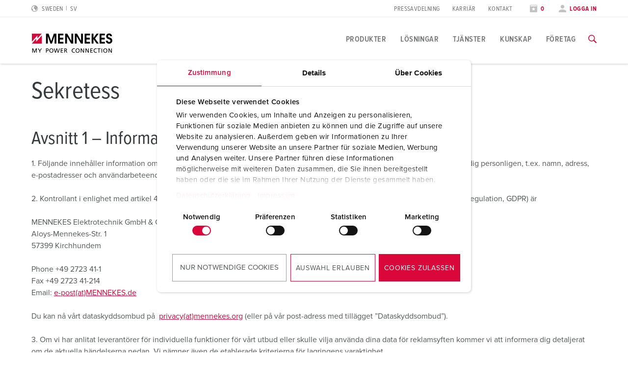

--- FILE ---
content_type: text/html; charset=utf-8
request_url: https://www.mennekes.se/sekretess/
body_size: 27015
content:
<!DOCTYPE html>
<html lang="sv-SE">
<head>
    <meta charset="utf-8">

<!-- 
	This website is powered by TYPO3 - inspiring people to share!
	TYPO3 is a free open source Content Management Framework initially created by Kasper Skaarhoj and licensed under GNU/GPL.
	TYPO3 is copyright 1998-2026 of Kasper Skaarhoj. Extensions are copyright of their respective owners.
	Information and contribution at https://typo3.org/
-->

<link rel="icon" href="/_assets/7d3b75a84a9fe0323c66a1ea119d5d35/Icons/favicon-mennekes.ico" type="image/vnd.microsoft.icon">
<title>Sekretess</title>
<meta name="generator" content="TYPO3 CMS">
<meta name="viewport" content="width=device-width, initial-scale=1">
<meta property="og:site_name" content="MENNEKES">
<meta property="og:title" content="Sekretess">
<meta name="twitter:card" content="summary">


<noscript><link rel="stylesheet" href="/typo3temp/assets/compressed/noscript-83af1167df7faaf2dce19d1e7d38b845.css?1767794442" media="all"></noscript>
<link rel="stylesheet" href="/typo3temp/assets/compressed/merged-b67027df6e01236c8eed72c0df042fc2-6147a6dd4341c4ca6a22a53316f7b7e1.css?1767794442" media="all">






<!-- Google Consent Mode -->
            <script data-cookieconsent="ignore">
              window.dataLayer = window.dataLayer || [];
              function gtag() {
                dataLayer.push(arguments)
              }
              gtag("consent", "default", {
                ad_personalization: "denied",
                ad_storage: "denied",
                ad_user_data: "denied",
                analytics_storage: "denied",
                functionality_storage: "denied",
                personalization_storage: "denied",
                security_storage: "granted",
                wait_for_update: 500
              });
              gtag("set", "ads_data_redaction", true);
              gtag("set", "url_passthrough", true);
            </script>

            <!-- End Google Consent Mode-->
             <!-- Google Tag Manager -->
            <script>(function(w,d,s,l,i){w[l]=w[l]||[];w[l].push({'gtm.start':
            new Date().getTime(),event:'gtm.js'});var f=d.getElementsByTagName(s)[0],
            j=d.createElement(s),dl=l!='dataLayer'?'&l='+l:'';j.async=true;j.src=
            'https://www.googletagmanager.com/gtm.js?id='+i+dl;f.parentNode.insertBefore(j,f);
            })(window,document,'script','dataLayer','GTM-MKJG33B');</script>
            <!-- End Google Tag Manager --><script type="module" crossorigin src="/_assets/7d3b75a84a9fe0323c66a1ea119d5d35/build/assets/index-DHNQDL3-.js"></script>
<link rel="modulepreload" crossorigin href="/_assets/7d3b75a84a9fe0323c66a1ea119d5d35/build/assets/vendor-CKCEKATV.js">
<link rel="stylesheet" href="/_assets/7d3b75a84a9fe0323c66a1ea119d5d35/build/assets/index-ChK9i9oN.css">
    <script
        id="Cookiebot"
        src="https://consent.cookiebot.com/uc.js"
        data-cbid="62dd4b00-53e2-421c-bc5c-d196410ef8ac"
        data-blockingmode="auto"
        data-consentmode="2"
        data-default="necessary:true;preferences:false;statistics:false;marketing:false"
        type="text/javascript"
    ></script>
<link rel="canonical" href="https://www.mennekes.se/sekretess/">

<script type="application/ld+json" id="ext-schema-jsonld">{"@context":"https://schema.org/","@graph":[{"@type":"WebPage"},{"@type":"Organization","address":{"@type":"PostalAddress","addressCountry":"DE","addressLocality":"Kirchhundem","postalCode":"57399","streetAddress":"Aloys-Mennekes-Straße 1"},"contactPoint":{"@type":"ContactPoint","contactType":"customer support","email":"info@MENNEKES.de","telephone":"[+49-2723-41-1]"},"founder":{"@type":"Person","name":"Aloys Mennekes"},"foundingDate":"1935","legalName":"MENNEKES Elektrotechnik GmbH & Co. KG","logo":"https://www.mennekes.se/_assets/7d3b75a84a9fe0323c66a1ea119d5d35/Images/logo-claim.svg","name":"MENNEKES","sameAs":"https://www.youtube.com/user/MENNEKESworldwide","url":"https://www.mennekes.se/sekretess/"},{"@type":"WebSite","alternateName":"MENNEKES","name":"MENNEKES Elektrotechnik GmbH & Co. KG","url":"https://www.mennekes.se/sekretess/"}]}</script>
<!-- This site is optimized with the Yoast SEO for TYPO3 plugin - https://yoast.com/typo3-extensions-seo/ -->
</head>
<body id="p26911" class="" data-bookmarks-endpoint="/mennekes.bookmarks" data-theme="industry">






<!-- lib.hasMultipleBus: 0 -->
<!-- lib.hasNoBus: 0 -->
<!-- lib.businessUnitsList: industry -->
<!-- lib.currentActiveBu: industry -->
<!-- lib.isNeutralPage: 0 -->

    



<!--googleoff: index-->
<!--googleoff: snippet-->

    
            

    
    
    <nav class="language-selector" id="language-selector" active-country="SE" active-language="" role="navigation"  aria-label="Språkval">
        <div class="container">
            <div class="row">
                <div class="large-12 columns">
                    <span class="headline__design h3">Choose your country</span>
                </div>
            </div>

            <div class="row">
                <div class="large-12 columns">
                    <div class="tabs">
                        <ul class="tab__nav">
                            <li class="tab__nav__item" data-theme="industry">
                                <a class="tab__nav__item__link" id="industry">
                                    Industry
                                </a>
                            </li>
                            <li class="tab__nav__item" data-theme="emobility">
                                <a class="tab__nav__item__link" id="emobility">
                                    Emobility
                                </a>
                            </li>
                            <li class="tab__nav__item" data-theme="automotive">
                                <a class="tab__nav__item__link" id="automotive">
                                    Automotive
                                </a>
                            </li>
                        </ul>

                        <div class="tab__content">
                            <div class="tab__content__item" js-handle="industry" data-theme="industry">
                                <ul class="tab__content__item__list">
                                    
    
    
    
    
            
            <li>
                
                        <a href="https://www.mennekes.at/industry/">Austria</a>
                    
                
                
            </li>
        


    
    
    
    
            
            <li>
                
                        <a href="https://www.mennekes.be/industry/">Belgium</a>
                    
                
                
                    
                        <span>| </span>
                        <a href="https://www.mennekes.be/industry/" class="child">nl</a>
                    
                        <span>| </span>
                        <a href="https://www.mennekes.be/fr/industry/" class="child">fr</a>
                    
                
            </li>
        


    
    
    <li>
        <a href="https://www.mennekes.com/" target="_blank">Canada</a>
    </li>


    
    
    <li>
        <a href="https://www.mennekes.cn/" target="_blank">China</a>
    </li>


    
    
    
    
            
            <li>
                
                        <a href="https://www.mennekes.dk/">Denmark</a>
                    
                
                
            </li>
        


    
    
    
    
            
            <li>
                
                        <a href="https://www.mennekes.fi/">Finland</a>
                    
                
                
            </li>
        


    
    
    
    
            
            <li>
                
                        <a href="https://www.mennekes.fr/industry/">France</a>
                    
                
                
            </li>
        


    
    
    
    
            
            <li>
                
                        <a href="https://www.mennekes.de/industry/">Germany</a>
                    
                
                
            </li>
        


    
    
    
    
            
            <li>
                
                        <a href="https://www.mennekes.co.uk/">Great Britain</a>
                    
                
                
            </li>
        


    
    
    
    
            
            <li>
                
                        <a href="https://www.mennekes.in/">India</a>
                    
                
                
            </li>
        


    
    
    
    
            
            <li>
                
                        <a href="https://www.mennekes.it/industry/">Italy</a>
                    
                
                
            </li>
        


    
    
    <li>
        <a href="https://www.mennekes.com/" target="_blank">Mexico</a>
    </li>


    
    
    
    
            
            <li>
                
                        <a href="https://www.mennekes.nl/industry/">Netherlands</a>
                    
                
                
            </li>
        


    
    
    
    
            
            <li>
                
                        <a href="https://www.mennekes.no/">Norway</a>
                    
                
                
            </li>
        


    
    
    
    
            
            <li>
                
                        <a href="https://www.mennekes.pt/">Portugal</a>
                    
                
                
            </li>
        


    
    
    
    
    
            
            <li>
                
                        <a href="https://www.mennekes.es/">Spain</a>
                    
                
                
            </li>
        


    
    
    
    
            
            <li>
                
                        <a href="https://www.mennekes.se/" current-language>Sweden</a>
                    
                
                
            </li>
        


    
    
    
    
            
            <li>
                
                        <a href="https://www.mennekes.ch/industry/">Switzerland</a>
                    
                
                
                    
                        <span>| </span>
                        <a href="https://www.mennekes.ch/industry/" class="child">de</a>
                    
                        <span>| </span>
                        <a href="https://www.mennekes.ch/fr/industry/" class="child">fr</a>
                    
                        <span>| </span>
                        <a href="https://www.mennekes.ch/it/industry/" class="child">it</a>
                    
                
            </li>
        


    
    
    <li>
        <a href="https://www.mennekes.com/" target="_blank">USA</a>
    </li>




                                </ul>
                            </div>
                            <div class="tab__content__item" js-handle="emobility" data-theme="emobility">
                                <ul class="tab__content__item__list">
                                    
    
    
    
    
            
            <li>
                
                        <a href="https://www.mennekes.be/emobility">Belgium</a>
                    
                
                
                    
                        <span>| </span>
                        <a href="https://www.mennekes.be/emobility" class="child">nl</a>
                    
                        <span>| </span>
                        <a href="https://www.mennekes.be/fr/emobility" class="child">fr</a>
                    
                
            </li>
        


    
    
    
    
            
            <li>
                
                        <a href="https://www.mennekes.fr/emobility">France</a>
                    
                
                
            </li>
        


    
    
    
    
            
            <li>
                
                        <a href="https://www.mennekes.de/emobility">Germany</a>
                    
                
                
            </li>
        


    
    
    
    
            
            <li>
                
                        <a href="https://www.mennekes.it/emobility">Italy</a>
                    
                
                
            </li>
        


    
    
    
    
            
            <li>
                
                        <a href="https://www.mennekes.nl/emobility">Netherlands</a>
                    
                
                
            </li>
        


    
    
    
    
            
            <li>
                
                        <a href="https://www.mennekes.at/emobility">Austria</a>
                    
                
                
            </li>
        


    
    
    
    
            
            <li>
                
                        <a href="https://www.mennekes.ch/emobility">Switzerland</a>
                    
                
                
                    
                        <span>| </span>
                        <a href="https://www.mennekes.ch/emobility/" class="child">de</a>
                    
                        <span>| </span>
                        <a href="https://www.mennekes.ch/fr/emobility/" class="child">fr</a>
                    
                        <span>| </span>
                        <a href="https://www.mennekes.ch/it/emobility/" class="child">it</a>
                    
                
            </li>
        




                                </ul>
                            </div>
                            <div class="tab__content__item" js-handle="automotive" data-theme="automotive">
                                <ul class="tab__content__item__list">
                                    
    
    
    
    
            
            <li>
                
                        <a href="https://www.mennekes.de/automotive">Germany</a>
                    
                
                
            </li>
        


    
    
    
    
            
            <li>
                
                        <a href="https://www.mennekes.ro/">Romania</a>
                    
                
                
                    
                        <span>| </span>
                        <a href="https://www.mennekes.ro/en/" class="child">en</a>
                    
                        <span>| </span>
                        <a href="https://www.mennekes.ro/ro/" class="child">ro</a>
                    
                
            </li>
        




                                </ul>
                            </div>
                        </div>
                    </div>
                </div>
            </div>

            <div class="row">
                <div class="large-12 columns">
                    <a class="language-selector__global-link"
                       href="https://www.mennekes.org/">Global MENNEKES.org (English)
                        <i class="icon-class icon-arrow-right"></i>
                    </a>
                </div>
            </div>
        </div>
    </nav>


        

<div class="website-container">
    
    

    
            

<header class="main-header">
    
        <div class="main-header--meta nav-show--desktop">
            <div class="container">
                <div class="row">
                    <div class="small-2 columns">
                        
                            
    <div class="language-selector__toggle">
        <a href="#" data-toggle="language-selector" aria-label="Byt språk eller region">
            <i class="icon-class icon-world"></i>
            <span>Sweden</span>
            <span class="lang-short">sv</span>
        </a>
    </div>


                        
                    </div>

                    
                    <div class="small-3 columns">
                        
                    </div>

                    <div class="small-7 columns flex-align-right">
                        
                            <ul class="meta-navigation"><li><a href="/foeretag/pressavdelning/kontaktperson-information/" title="Pressavdelning">Pressavdelning</a></li><li><a href="/foeretag/karriaer/arbeta-hos-mennekes/" title="Karriär">Karriär</a></li><li><a href="/kontakt/" title="Kontakt">Kontakt</a></li></ul>
                        

                        
                            <ul class="meta-navigation-profile">

                            
                                <li>
                                    <a aria-label="Öppna bevakningslista" class="colored" href="/oevervakningslista/">
                                        <i class="icon-class icon-star"></i>
                                        
                                                <span data-watchlist-counter data-watchlist-default-name="Min lista">0</span>
                                            
                                    </a>
                                </li>
                            

                            
                                <li>
                                    <a href="#" class="colored" data-accounttoggle="">
                                        <i class="icon-class icon-user"></i>

                                        
                                                <span>
                                                Logga in
                                                </span>
                                            

                                    </a>
                                </li>
                            
                        </ul>
                        
                    </div>
                </div>
            </div>
        </div>
    

    <div class="main-header--inner">
        <div class="container">
            <div class="row">

                <div class="small-10 xlarge-2 columns ">
                    <a href="/"><img class="logo" src="/_assets/7d3b75a84a9fe0323c66a1ea119d5d35/Images/logo.svg?1767782453" alt="MENNEKES" /><img class="logo-claim" src="/_assets/7d3b75a84a9fe0323c66a1ea119d5d35/Images/logo-claim.svg?1767782453" alt="MENNEKES" /></a>
                </div>

                <div class="xlarge-10 columns nav-show--desktop">
                    
                            

<div class="main-navigation ">
    
            
            <nav class="main-navigation-item" id="nav-global">
                <ul class="main-navigation__level-1">
                    
                        
                            
    <li>
        

        
                <a href="#" title="Produkter" class=" ">
                    Produkter
                </a>
            

        
            
    <div class="main-navigation__sub-container">
        <div class="main-navigation__inner-container container">
            <div class="container">
                <div class="row">
                    <div class="small-12 columns">
                        <a class="icon-class icon-close" arial-label="Stäng navigering" data-close-main-navigation></a>
                    </div>
                </div>
                <div class="row">
                    <div class="small-4 columns">
                        
                        

                        
                        
    
        
                
                
                    
                
                    
                
            
    
        
                
                
                    
    <ul class="main-navigation__level-2">
        <li>
            Höjdpunkter
            
            
            
                <ul class="main-navigation__level-3">
                    
                        <li>
                            <a href="/produkter/hoejdpunkter/vaeggmonterade-uttag-duo/" title="Väggmonterade uttag DUOi">
                                Väggmonterade uttag DUOi
                            </a>
                            
                        </li>
                    
                        <li>
                            <a href="/produkter/hoejdpunkter/powertop-xtra/" title="PowerTOP® Xtra">
                                PowerTOP® Xtra
                            </a>
                            
                        </li>
                    
                        <li>
                            <a href="/produkter/hoejdpunkter/applikationer-med-skyddshylsa/" title="Applikationer med skyddshylsa">
                                Applikationer med skyddshylsa
                            </a>
                            
                        </li>
                    
                        <li>
                            <a href="/produkter/hoejdpunkter/uttagskombinationer/" title="Uttagskombinationer">
                                Uttagskombinationer
                            </a>
                            
                        </li>
                    
                        <li>
                            <a href="/produkter/hoejdpunkter/x-contact/" title="X-CONTACT®">
                                X-CONTACT®
                            </a>
                            
                        </li>
                    
                </ul>
            
        </li>
    </ul>

                
            
    

                    </div>

                    <div class="small-4 columns">
                        
                        
                        
                        
    
        
                
                
                    
                        
    <ul class="main-navigation__level-2">
        <li>
            Produktspecifika
            
            
            
                <ul class="main-navigation__level-3">
                    
                        <li>
                            <a href="/produkter/industriella-applikationer/produktspecifika/uttag/" title="Uttag">
                                Uttag
                            </a>
                            
                                <ul class="main-navigation__level-4">
                                    
                                        <li>
                                            <a href="/produkter/industriella-applikationer/produktspecifika/uttag/vaeggmonterade-uttag/" title="Väggmonterade uttag">
                                                Väggmonterade uttag
                                            </a>
                                        </li>
                                    
                                        <li>
                                            <a href="/produkter/industriella-applikationer/produktspecifika/uttag/dubbla-uttag/" title="Dubbla uttag">
                                                Dubbla uttag
                                            </a>
                                        </li>
                                    
                                        <li>
                                            <a href="/produkter/industriella-applikationer/produktspecifika/uttag/vaeggmonterade-uttag-med-saekring-brytare-och-spaerr/" title="Väggmonterade uttag, med säkring, brytare och spärr">
                                                Väggmonterade uttag, med säkring, brytare och spärr
                                            </a>
                                        </li>
                                    
                                        <li>
                                            <a href="/produkter/industriella-applikationer/produktspecifika/uttag/panelmonterade-uttag/" title="Panelmonterade uttag">
                                                Panelmonterade uttag
                                            </a>
                                        </li>
                                    
                                        <li>
                                            <a href="/produkter/industriella-applikationer/produktspecifika/uttag/panelmonterade-uttag-med-brytare-och-spaerr/" title="Panelmonterade uttag med brytare och spärr">
                                                Panelmonterade uttag med brytare och spärr
                                            </a>
                                        </li>
                                    
                                        <li>
                                            <a href="/produkter/industriella-applikationer/produktspecifika/uttag/cepex-design/" title="Cepex-design">
                                                Cepex-design
                                            </a>
                                        </li>
                                    
                                </ul>
                            
                        </li>
                    
                        <li>
                            <a href="/produkter/industriella-applikationer/produktspecifika/stickproppar/" title="Stickproppar">
                                Stickproppar
                            </a>
                            
                                <ul class="main-navigation__level-4">
                                    
                                        <li>
                                            <a href="/produkter/industriella-applikationer/produktspecifika/stickproppar/standardkontakter/" title="Standardkontakter">
                                                Standardkontakter
                                            </a>
                                        </li>
                                    
                                        <li>
                                            <a href="/produkter/industriella-applikationer/produktspecifika/stickproppar/intag/" title="Intag">
                                                Intag
                                            </a>
                                        </li>
                                    
                                        <li>
                                            <a href="/produkter/industriella-applikationer/produktspecifika/stickproppar/fasvaexlarkontakter/" title="Fasväxlarkontakter">
                                                Fasväxlarkontakter
                                            </a>
                                        </li>
                                    
                                        <li>
                                            <a href="/produkter/industriella-applikationer/produktspecifika/stickproppar/fasvaexlarintag/" title="Fasväxlarintag">
                                                Fasväxlarintag
                                            </a>
                                        </li>
                                    
                                        <li>
                                            <a href="/products/industriesteckvorrichtungen/produktspezifisch/stecker/pruefstecker/" title="Prüfstecker">
                                                Prüfstecker
                                            </a>
                                        </li>
                                    
                                </ul>
                            
                        </li>
                    
                        <li>
                            <a href="/produkter/industriella-applikationer/produktspecifika/skarvuttager/" title="Skarvuttager">
                                Skarvuttager
                            </a>
                            
                        </li>
                    
                        <li>
                            <a href="/produkter/industriella-applikationer/produktspecifika/uttagskombinationer/" title="Uttagskombinationer">
                                Uttagskombinationer
                            </a>
                            
                                <ul class="main-navigation__level-4">
                                    
                                        <li>
                                            <a href="/produkter/industriella-applikationer/produktspecifika/uttagskombinationer/vaeggmonterade-uttagskombinationer/" title="Väggmonterade uttagskombinationer">
                                                Väggmonterade uttagskombinationer
                                            </a>
                                        </li>
                                    
                                        <li>
                                            <a href="/produkter/industriella-applikationer/produktspecifika/uttagskombinationer/fristaaende-uttagskombinationer/" title="Fristående uttagskombinationer">
                                                Fristående uttagskombinationer
                                            </a>
                                        </li>
                                    
                                        <li>
                                            <a href="/produkter/industriella-applikationer/produktspecifika/uttagskombinationer/haengande-uttagskombinationer/" title="Hängande uttagskombinationer">
                                                Hängande uttagskombinationer
                                            </a>
                                        </li>
                                    
                                        <li>
                                            <a href="/produkter/industriella-applikationer/produktspecifika/uttagskombinationer/portabla-uttagskombinationer/" title="Portabla uttagskombinationer">
                                                Portabla uttagskombinationer
                                            </a>
                                        </li>
                                    
                                        <li>
                                            <a href="/produkter/industriella-applikationer/produktspecifika/uttagskombinationer/uttagslaada/" title="Uttagslåda">
                                                Uttagslåda
                                            </a>
                                        </li>
                                    
                                </ul>
                            
                        </li>
                    
                        <li>
                            <a href="/produkter/industriella-applikationer/produktspecifika/kontakter-och-uttag-i-enlighet-med-internationella-standarder/" title="Kontakter och uttag i enlighet med internationella standarder">
                                Kontakter och uttag i enlighet med internationella standarder
                            </a>
                            
                                <ul class="main-navigation__level-4">
                                    
                                        <li>
                                            <a href="/produkter/industriella-applikationer/produktspecifika/kontakter-och-uttag-i-enlighet-med-internationella-standarder/schukor/" title="SCHUKO®">
                                                SCHUKO®
                                            </a>
                                        </li>
                                    
                                        <li>
                                            <a href="/produkter/industriella-applikationer/produktspecifika/kontakter-och-uttag-i-enlighet-med-internationella-standarder/jordningstyper-i-enlighet-med-olika-nationella-standarder/" title="Jordningstyper i enlighet med olika nationella standarder">
                                                Jordningstyper i enlighet med olika nationella standarder
                                            </a>
                                        </li>
                                    
                                </ul>
                            
                        </li>
                    
                        <li>
                            <a href="/produkter/industriella-applikationer/produktspecifika/data-/naetverksteknologi/" title="Data-/nätverksteknologi">
                                Data-/nätverksteknologi
                            </a>
                            
                                <ul class="main-navigation__level-4">
                                    
                                        <li>
                                            <a href="/produkter/industriella-applikationer/produktspecifika/data-/naetverksteknologi/cepex-datauttag/" title="Cepex datauttag">
                                                Cepex datauttag
                                            </a>
                                        </li>
                                    
                                        <li>
                                            <a href="/produkter/industriella-applikationer/produktspecifika/data-/naetverksteknologi/uttagskombinationer/" title="Uttagskombinationer">
                                                Uttagskombinationer
                                            </a>
                                        </li>
                                    
                                </ul>
                            
                        </li>
                    
                        <li>
                            <a href="/produkter/industriella-applikationer/produktspecifika/utoekad-version/" title="Utökad version">
                                Utökad version
                            </a>
                            
                                <ul class="main-navigation__level-4">
                                    
                                        <li>
                                            <a href="/produkter/industriella-applikationer/produktspecifika/utoekad-version/7-polig/" title="7-polig">
                                                7-polig
                                            </a>
                                        </li>
                                    
                                        <li>
                                            <a href="/produkter/industriella-applikationer/produktspecifika/utoekad-version/600-v-till-690-v/" title="600 V till 690 V">
                                                600 V till 690 V
                                            </a>
                                        </li>
                                    
                                        <li>
                                            <a href="/produkter/industriella-applikationer/produktspecifika/utoekad-version/speciell-1h-klockposition/" title="Speciell 1h klockposition">
                                                Speciell 1h klockposition
                                            </a>
                                        </li>
                                    
                                        <li>
                                            <a href="/produkter/industriella-applikationer/produktspecifika/utoekad-version/laagspaenningar/" title="Lågspänningar">
                                                Lågspänningar
                                            </a>
                                        </li>
                                    
                                        <li>
                                            <a href="/produkter/industriella-applikationer/produktspecifika/utoekad-version/isolationstransformator-12h/" title="Isolationstransformator, 12h">
                                                Isolationstransformator, 12h
                                            </a>
                                        </li>
                                    
                                        <li>
                                            <a href="/produkter/industriella-applikationer/produktspecifika/utoekad-version/dc/" title="DC">
                                                DC
                                            </a>
                                        </li>
                                    
                                </ul>
                            
                        </li>
                    
                        <li>
                            <a href="/produkter/industriella-applikationer/produktspecifika/tillbehoer/" title="Tillbehör">
                                Tillbehör
                            </a>
                            
                                <ul class="main-navigation__level-4">
                                    
                                        <li>
                                            <a href="/produkter/industriella-applikationer/produktspecifika/tillbehoer/hoeljen/" title="Höljen">
                                                Höljen
                                            </a>
                                        </li>
                                    
                                        <li>
                                            <a href="/produkter/industriella-applikationer/produktspecifika/tillbehoer/tillbehoer-foer-kombinationer/" title="Tillbehör för kombinationer">
                                                Tillbehör för kombinationer
                                            </a>
                                        </li>
                                    
                                        <li>
                                            <a href="/produkter/industriella-applikationer/produktspecifika/tillbehoer/fler-tillbehoer/" title="Fler tillbehör">
                                                Fler tillbehör
                                            </a>
                                        </li>
                                    
                                </ul>
                            
                        </li>
                    
                </ul>
            
        </li>
    </ul>

                    
                
                    
                
            
    
        
                
                
            
    

                    </div>

                    <div class="small-4 columns">
                        
                        
                        
                        
    
        
                
                
                    
                
                    
                        
    <ul class="main-navigation__level-2">
        <li>
            Tillämpningsspecifik
            
            
            
                <ul class="main-navigation__level-3">
                    
                        <li>
                            <a href="/produkter/industriella-applikationer/tillaempningsspecifik/livsmedelsindustrin/" title="Livsmedelsindustrin">
                                Livsmedelsindustrin
                            </a>
                            
                                <ul class="main-navigation__level-4">
                                    
                                        <li>
                                            <a href="/produkter/industriella-applikationer/tillaempningsspecifik/livsmedelsindustrin/applikationer/" title="Applikationer">
                                                Applikationer
                                            </a>
                                        </li>
                                    
                                        <li>
                                            <a href="/produkter/industriella-applikationer/tillaempningsspecifik/livsmedelsindustrin/uttagskombinationer/" title="Uttagskombinationer">
                                                Uttagskombinationer
                                            </a>
                                        </li>
                                    
                                </ul>
                            
                        </li>
                    
                        <li>
                            <a href="/produkter/industriella-applikationer/tillaempningsspecifik/vindkraft/" title="Vindkraft">
                                Vindkraft
                            </a>
                            
                                <ul class="main-navigation__level-4">
                                    
                                        <li>
                                            <a href="/produkter/industriella-applikationer/tillaempningsspecifik/vindkraft/applikationer/" title="Applikationer">
                                                Applikationer
                                            </a>
                                        </li>
                                    
                                        <li>
                                            <a href="/produkter/industriella-applikationer/tillaempningsspecifik/vindkraft/uttagskombinationer/" title="Uttagskombinationer">
                                                Uttagskombinationer
                                            </a>
                                        </li>
                                    
                                        <li>
                                            <a href="/produkter/industriella-applikationer/tillaempningsspecifik/vindkraft/tillbehoer/" title="Tillbehör">
                                                Tillbehör
                                            </a>
                                        </li>
                                    
                                </ul>
                            
                        </li>
                    
                        <li>
                            <a href="/produkter/industriella-applikationer/tillaempningsspecifik/bilindustrin/" title="Bilindustrin">
                                Bilindustrin
                            </a>
                            
                                <ul class="main-navigation__level-4">
                                    
                                        <li>
                                            <a href="/produkter/industriella-applikationer/tillaempningsspecifik/bilindustrin/applikationer/" title="Applikationer">
                                                Applikationer
                                            </a>
                                        </li>
                                    
                                        <li>
                                            <a href="/produkter/industriella-applikationer/tillaempningsspecifik/bilindustrin/uttagskombinationer/" title="Uttagskombinationer">
                                                Uttagskombinationer
                                            </a>
                                        </li>
                                    
                                </ul>
                            
                        </li>
                    
                        <li>
                            <a href="/produkter/industriella-applikationer/tillaempningsspecifik/logistikcenter/" title="Logistikcenter">
                                Logistikcenter
                            </a>
                            
                                <ul class="main-navigation__level-4">
                                    
                                        <li>
                                            <a href="/produkter/industriella-applikationer/tillaempningsspecifik/logistikcenter/applikationer/" title="Applikationer">
                                                Applikationer
                                            </a>
                                        </li>
                                    
                                        <li>
                                            <a href="/produkter/industriella-applikationer/tillaempningsspecifik/logistikcenter/uttagskombinationer/" title="Uttagskombinationer">
                                                Uttagskombinationer
                                            </a>
                                        </li>
                                    
                                </ul>
                            
                        </li>
                    
                        <li>
                            <a href="/produkter/industriella-applikationer/tillaempningsspecifik/datacenter/" title="Datacenter">
                                Datacenter
                            </a>
                            
                                <ul class="main-navigation__level-4">
                                    
                                        <li>
                                            <a href="/produkter/industriella-applikationer/tillaempningsspecifik/datacenter/applikationer/" title="Applikationer">
                                                Applikationer
                                            </a>
                                        </li>
                                    
                                        <li>
                                            <a href="/produkter/industriella-applikationer/tillaempningsspecifik/datacenter/uttagskombinationer/" title="Uttagskombinationer">
                                                Uttagskombinationer
                                            </a>
                                        </li>
                                    
                                </ul>
                            
                        </li>
                    
                        <li>
                            <a href="/produkter/industriella-applikationer/tillaempningsspecifik/foer-brandkaar-och-civilskydd/" title="För brandkår och civilskydd">
                                För brandkår och civilskydd
                            </a>
                            
                                <ul class="main-navigation__level-4">
                                    
                                        <li>
                                            <a href="/produkter/industriella-applikationer/tillaempningsspecifik/foer-brandkaar-och-civilskydd/applikationer/" title="Applikationer">
                                                Applikationer
                                            </a>
                                        </li>
                                    
                                        <li>
                                            <a href="/produkter/industriella-applikationer/tillaempningsspecifik/foer-brandkaar-och-civilskydd/uttagskombinationer/" title="Uttagskombinationer">
                                                Uttagskombinationer
                                            </a>
                                        </li>
                                    
                                </ul>
                            
                        </li>
                    
                        <li>
                            <a href="/produkter/industriella-applikationer/tillaempningsspecifik/foer-kylfartygscontainrar/" title="För kylfartygscontainrar">
                                För kylfartygscontainrar
                            </a>
                            
                                <ul class="main-navigation__level-4">
                                    
                                        <li>
                                            <a href="/produkter/industriella-applikationer/tillaempningsspecifik/foer-kylfartygscontainrar/applikationer/" title="Applikationer">
                                                Applikationer
                                            </a>
                                        </li>
                                    
                                        <li>
                                            <a href="/produkter/industriella-applikationer/tillaempningsspecifik/foer-kylfartygscontainrar/uttagskombinationer/" title="Uttagskombinationer">
                                                Uttagskombinationer
                                            </a>
                                        </li>
                                    
                                </ul>
                            
                        </li>
                    
                        <li>
                            <a href="/produkter/industriella-applikationer/tillaempningsspecifik/camping/" title="Camping">
                                Camping
                            </a>
                            
                                <ul class="main-navigation__level-4">
                                    
                                        <li>
                                            <a href="/produkter/industriella-applikationer/tillaempningsspecifik/camping/applikationer/" title="Applikationer">
                                                Applikationer
                                            </a>
                                        </li>
                                    
                                        <li>
                                            <a href="/produkter/industriella-applikationer/tillaempningsspecifik/camping/uttagskombinationer/" title="Uttagskombinationer">
                                                Uttagskombinationer
                                            </a>
                                        </li>
                                    
                                </ul>
                            
                        </li>
                    
                        <li>
                            <a href="/produkter/industriella-applikationer/tillaempningsspecifik/tm-foer-militaer-anvaendning/" title="TM för militär användning">
                                TM för militär användning
                            </a>
                            
                                <ul class="main-navigation__level-4">
                                    
                                        <li>
                                            <a href="/produkter/industriella-applikationer/tillaempningsspecifik/tm-foer-militaer-anvaendning/applikationer/" title="Applikationer">
                                                Applikationer
                                            </a>
                                        </li>
                                    
                                        <li>
                                            <a href="/produkter/industriella-applikationer/tillaempningsspecifik/tm-foer-militaer-anvaendning/uttagskombinationer/" title="Uttagskombinationer">
                                                Uttagskombinationer
                                            </a>
                                        </li>
                                    
                                </ul>
                            
                        </li>
                    
                        <li>
                            <a href="/produkter/industriella-applikationer/tillaempningsspecifik/evenemang-och-underhaallning/" title="Evenemang och underhållning">
                                Evenemang och underhållning
                            </a>
                            
                                <ul class="main-navigation__level-4">
                                    
                                        <li>
                                            <a href="/produkter/industriella-applikationer/tillaempningsspecifik/evenemang-och-underhaallning/applikationer/" title="Applikationer">
                                                Applikationer
                                            </a>
                                        </li>
                                    
                                        <li>
                                            <a href="/produkter/industriella-applikationer/tillaempningsspecifik/evenemang-och-underhaallning/uttagskombinationer/" title="Uttagskombinationer">
                                                Uttagskombinationer
                                            </a>
                                        </li>
                                    
                                </ul>
                            
                        </li>
                    
                </ul>
            
        </li>
    </ul>

                    
                
            
    
        
                
                
            
    

                    </div>
                </div>
            </div>
        </div>
    </div>

        
    </li>

                        
                            
    <li>
        

        
                <a href="#" title="Lösningar" class=" ">
                    Lösningar
                </a>
            

        
            
    <div class="main-navigation__sub-container">
        <div class="main-navigation__inner-container container">
            <div class="container">
                <div class="row">
                    <div class="small-12 columns">
                        <a class="icon-class icon-close" arial-label="Stäng navigering" data-close-main-navigation></a>
                    </div>
                </div>
                <div class="row">
                    <div class="small-4 columns">
                        
                        

                        
                        
    
        
                
                
                    
    <ul class="main-navigation__level-2">
        <li>
            Lösningar för speciella tillämpningar
            
            
            
                <ul class="main-navigation__level-3">
                    
                        <li>
                            <a href="/loesningar/speciella-tillaempningar/logistikcenter/" title="Logistikcenter">
                                Logistikcenter
                            </a>
                            
                        </li>
                    
                        <li>
                            <a href="/loesningar/speciella-tillaempningar/livsmedelsindustrin/" title="Livsmedelsindustrin">
                                Livsmedelsindustrin
                            </a>
                            
                        </li>
                    
                        <li>
                            <a href="/loesningar/speciella-tillaempningar/bildindustrin/" title="Bildindustrin">
                                Bildindustrin
                            </a>
                            
                        </li>
                    
                        <li>
                            <a href="/loesningar/speciella-tillaempningar/vindenergi/" title="Vindenergi">
                                Vindenergi
                            </a>
                            
                        </li>
                    
                        <li>
                            <a href="/loesningar/speciella-tillaempningar/datacenter/" title="Datacenter">
                                Datacenter
                            </a>
                            
                        </li>
                    
                        <li>
                            <a href="/loesningar/speciella-tillaempningar/gruvdrift/" title="Gruvdrift">
                                Gruvdrift
                            </a>
                            
                        </li>
                    
                        <li>
                            <a href="/loesningar/speciella-tillaempningar/jaernvaegs-transportfoeretag/" title="Järnvägs- och transportföretag">
                                Järnvägs- och transportföretag
                            </a>
                            
                        </li>
                    
                        <li>
                            <a href="/loesningar/speciella-tillaempningar/varv/" title="Varv">
                                Varv
                            </a>
                            
                        </li>
                    
                        <li>
                            <a href="/loesningar/speciella-tillaempningar/handelsmaessor-utstaellningar/" title="Handelsmässor och utställningar">
                                Handelsmässor och utställningar
                            </a>
                            
                        </li>
                    
                        <li>
                            <a href="/loesningar/speciella-tillaempningar/industritillaempningar/" title="Industritillämpningar">
                                Industritillämpningar
                            </a>
                            
                        </li>
                    
                </ul>
            
        </li>
    </ul>

                
            
    
        
                
                
            
    

                    </div>

                    <div class="small-4 columns">
                        
                        
                        
                        
    
        
                
                
            
    
        
                
                
                    
    <ul class="main-navigation__level-2">
        <li>
            Innovativa lösningar
            
            
            
                <ul class="main-navigation__level-3">
                    
                        <li>
                            <a href="/loesningar/innovativa-loesningar/referenser/" title="Referenser">
                                Referenser
                            </a>
                            
                        </li>
                    
                </ul>
            
        </li>
    </ul>

                
            
    

                    </div>

                    <div class="small-4 columns">
                        
                        
                        
                        
    
        
                
                
            
    
        
                
                
            
    

                    </div>
                </div>
            </div>
        </div>
    </div>

        
    </li>

                        
                            
    <li>
        

        
                <a href="#" title="Tjänster" class=" ">
                    Tjänster
                </a>
            

        
            
    <div class="main-navigation__sub-container">
        <div class="main-navigation__inner-container container">
            <div class="container">
                <div class="row">
                    <div class="small-12 columns">
                        <a class="icon-class icon-close" arial-label="Stäng navigering" data-close-main-navigation></a>
                    </div>
                </div>
                <div class="row">
                    <div class="small-4 columns">
                        
                        

                        
                        
    
        
                
                
                    
    <ul class="main-navigation__level-2">
        <li>
            Planering och upphandling
            
            
            
                <ul class="main-navigation__level-3">
                    
                        <li>
                            <a href="/tjaenster/planering-upphandling/kataloger-broschyrer/" title="Kataloger &amp; broschyrer">
                                Kataloger &amp; broschyrer
                            </a>
                            
                        </li>
                    
                        <li>
                            <a href="/tjaenster/planering-upphandling/prislista/" title="Prislista">
                                Prislista
                            </a>
                            
                        </li>
                    
                        <li>
                            <a href="/tjaenster/planering-upphandling/cmrt-emrt/" title="CMRT &amp; EMRT">
                                CMRT &amp; EMRT
                            </a>
                            
                        </li>
                    
                        <li>
                            <a href="/tjaenster/planering-upphandling/reach/" title="REACh">
                                REACh
                            </a>
                            
                        </li>
                    
                        <li>
                            <a href="/tjaenster/planering-upphandling/rohs/" title="RoHS">
                                RoHS
                            </a>
                            
                        </li>
                    
                </ul>
            
        </li>
    </ul>

                
            
    
        
                
                
            
    
        
                
                
            
    

                    </div>

                    <div class="small-4 columns">
                        
                        
                        
                        
    
        
                
                
            
    
        
                
                
                    
    <ul class="main-navigation__level-2">
        <li>
            Kontaktpersoner
            
            
            
                <ul class="main-navigation__level-3">
                    
                        <li>
                            <a href="/tjaenster/kontaktpersoner/kontakta-paa-plats/" title="Kontakta på plats">
                                Kontakta på plats
                            </a>
                            
                        </li>
                    
                        <li>
                            <a href="/tjaenster/kontaktpersoner/internationella/" title="Internationella kontaktpersoner">
                                Internationella kontaktpersoner
                            </a>
                            
                        </li>
                    
                </ul>
            
        </li>
    </ul>

                
            
    
        
                
                
            
    

                    </div>

                    <div class="small-4 columns">
                        
                        
                        
                        
    
        
                
                
            
    
        
                
                
            
    
        
                
                
                    
    <ul class="main-navigation__level-2">
        <li>
            Frågor &amp; svar
            
            
                <div class="detail">
                    
                    
                        


<section id="c33686" class="frame frame-default frame-type-navigation_teaser frame-layout-0     "><div class="teaser"><p>Allt du behöver veta om våra lösningar! MENNEKES har ett svar på varje fråga.</p><a class="btn is-secondary" href="/tjaenster/fraagor-svar/"><span class="btn-text">Till FAQ</span></a></div></section>


                    
                </div>
            
            
        </li>
    </ul>

                
            
    

                    </div>
                </div>
            </div>
        </div>
    </div>

        
    </li>

                        
                            
    <li>
        

        
                <a href="#" title="Kunskap" class=" ">
                    Kunskap
                </a>
            

        
            
    <div class="main-navigation__sub-container">
        <div class="main-navigation__inner-container container">
            <div class="container">
                <div class="row">
                    <div class="small-12 columns">
                        <a class="icon-class icon-close" arial-label="Stäng navigering" data-close-main-navigation></a>
                    </div>
                </div>
                <div class="row">
                    <div class="small-4 columns">
                        
                        

                        
                        
    
        
                
                
                    
    <ul class="main-navigation__level-2">
        <li>
            Kunskap för elproffsen
            
            
            
                <ul class="main-navigation__level-3">
                    
                        <li>
                            <a href="/kunskap/foer-elproffsen/normer-och-standarder/" title="Normer och standarder">
                                Normer och standarder
                            </a>
                            
                        </li>
                    
                </ul>
            
        </li>
    </ul>

                
            
    
        
                
                
            
    
        
                
                
            
    

                    </div>

                    <div class="small-4 columns">
                        
                        
                        
                        
    
        
                
                
            
    
        
                
                
                    
    <ul class="main-navigation__level-2">
        <li>
            Kunskap om MENNEKES produktlösningar
            
            
            
                <ul class="main-navigation__level-3">
                    
                        <li>
                            <a href="/kunskap/om-mennekes-produktloesningar/produktkunskap/" title="Produktkunskap">
                                Produktkunskap
                            </a>
                            
                        </li>
                    
                </ul>
            
        </li>
    </ul>

                
            
    
        
                
                
            
    

                    </div>

                    <div class="small-4 columns">
                        
                        
                        
                        
    
        
                
                
            
    
        
                
                
            
    
        
                
                
                    
    <ul class="main-navigation__level-2">
        <li>
            Utbildning
            
            
            
                <ul class="main-navigation__level-3">
                    
                        <li>
                            <a href="/kunskap/utbildning/utbildning/" title="Utbildning">
                                Utbildning
                            </a>
                            
                        </li>
                    
                </ul>
            
        </li>
    </ul>

                
            
    

                    </div>
                </div>
            </div>
        </div>
    </div>

        
    </li>

                        
                            
    <li>
        

        
                <a href="#" title="Företag" class=" ">
                    Företag
                </a>
            

        
            
    <div class="main-navigation__sub-container">
        <div class="main-navigation__inner-container container">
            <div class="container">
                <div class="row">
                    <div class="small-12 columns">
                        <a class="icon-class icon-close" arial-label="Stäng navigering" data-close-main-navigation></a>
                    </div>
                </div>
                <div class="row">
                    <div class="small-4 columns">
                        
                        

                        
                        
    
        
                
                
                    
    <ul class="main-navigation__level-2">
        <li>
            Om oss
            
            
            
                <ul class="main-navigation__level-3">
                    
                        <li>
                            <a href="/foeretag/om-oss/vi-aer-mennekes/" title="Vi är MENNEKES">
                                Vi är MENNEKES
                            </a>
                            
                        </li>
                    
                        <li>
                            <a href="/foeretag/om-oss/mennekes-automotive/" title="MENNEKES Automotive">
                                MENNEKES Automotive
                            </a>
                            
                        </li>
                    
                        <li>
                            <a href="/foeretag/om-oss/haallbarhet/" title="Hållbarhet">
                                Hållbarhet
                            </a>
                            
                        </li>
                    
                        <li>
                            <a href="/foeretag/om-oss/oeverensstaemmelse/" title="Överensstämmelse">
                                Överensstämmelse
                            </a>
                            
                        </li>
                    
                        <li>
                            <a href="/foeretag/om-oss/kvalitet-ansvar/" title="Kvalitet och ansvar">
                                Kvalitet och ansvar
                            </a>
                            
                        </li>
                    
                        <li>
                            <a href="/foeretag/om-oss/platser/" title="Platser">
                                Platser
                            </a>
                            
                        </li>
                    
                </ul>
            
        </li>
    </ul>

                
            
    
        
                
                
            
    
        
                
                
            
    
        
                
                
            
    

                    </div>

                    <div class="small-4 columns">
                        
                        
                        
                        
    
        
                
                
            
    
        
                
                
                    
    <ul class="main-navigation__level-2">
        <li>
            Pressavdelning
            
            
            
                <ul class="main-navigation__level-3">
                    
                        <li>
                            <a href="/foeretag/pressavdelning/kontaktperson-information/" title="Kontaktperson och information">
                                Kontaktperson och information
                            </a>
                            
                        </li>
                    
                </ul>
            
        </li>
    </ul>

                
            
    
        
                
                
                    
    <ul class="main-navigation__level-2">
        <li>
            Karriär
            
            
            
                <ul class="main-navigation__level-3">
                    
                        <li>
                            <a href="/foeretag/karriaer/arbeta-hos-mennekes/" title="Arbeta hos MENNEKES">
                                Arbeta hos MENNEKES
                            </a>
                            
                        </li>
                    
                </ul>
            
        </li>
    </ul>

                
            
    
        
                
                
            
    

                    </div>

                    <div class="small-4 columns">
                        
                        
                        
                        
    
        
                
                
            
    
        
                
                
            
    
        
                
                
            
    
        
                
                
                    
    <ul class="main-navigation__level-2">
        <li>
            Mässor
            
            
            
                <ul class="main-navigation__level-3">
                    
                        <li>
                            <a href="/foeretag/maessor/maesskalender/" title="Mässkalender">
                                Mässkalender
                            </a>
                            
                        </li>
                    
                </ul>
            
        </li>
    </ul>

                
            
    

                    </div>
                </div>
            </div>
        </div>
    </div>

        
    </li>

                        
                    
                    
                    

                    
                    

                    
                </ul>
            </nav>
        

    

    

    
        <nav class="main-navigation-item" id="nav-search">
            <ul>
                <li class="search__toggle" data-toggle="search">
                    <a href="#" aria-label="Växla sökfunktion"><i class="icon-class icon-search"></i></a>
                </li>
            </ul>
        </nav>
    
    

</div>











                        
                </div>

                <div class="small-2 columns align-right navigation-mobile nav-show--mobile">
                    <a href="#" class="navigation-mobile__toggle">
                        <div class="navigation-mobile__toggle--inner">
                            <span></span>
                        </div>
                    </a>
                </div>
            </div>
        </div>
    </div>

    
    

    <div class="container no-padding navigation-mobile nav-show--mobile">
        <ul class="tabs" data-tabs id="tabs-navigation-mobile">
            <li class="tabs__title is--active">
                <a class="icon-class icon-menu" data-tabs-target="panel1" href="#panel1">
                    Menue
                </a>
            </li>
            
                <li class="tabs__title">
                    <a class="icon-class icon-search" data-tabs-target="panel2" href="#panel2">
                        Sök
                    </a>
                </li>
            
            
                <li class="tabs__title">
                    <a class="icon-class icon-star" data-tabs-target="panel3" href="#panel3">
                        
                                Lista (<span data-watchlist-counter>0</span>)
                            
                    </a>
                </li>
            
            
                <li class="tabs__title">
                    <a class="icon-class icon-profil" data-tabs-target="panel4" href="#panel4" data-accountToggle>
                        
                                Logga in
                            
                    </a>
                </li>
            
            
                <li class="tabs__title">
                    <a class="icon-class icon-world" data-tabs-target="panel5" href="#panel5">
                        Global
                    </a>
                </li>
            
        </ul>
    </div>

    <div class="container no-padding navigation-mobile nav-show--mobile">
        <div class="tabs__content" data-tabs-content="tabs-navigation-mobile">
            <div class="tabs__content__container is--active" id="panel1">
                

<div class="main-navigation-mobile-container">
    
            
            <nav class="main-navigation-mobile " id="nav-mobile-global">
                <ul class="main-navigation-mobile__level-1">
                    
                        
                            
    
            
                
                
                
                    
                            
                            
                                    
                                    
                                        
    <li>
        
                
                        <a href="/produkter/industriella-applikationer/produktspecifika/" title="Produktspecifika">
                            Produktspecifika
                        </a>
                    
            

        
            <ul class="main-navigation-mobile__level-3">
                
                    <li>
                        
                                <a href="/produkter/industriella-applikationer/produktspecifika/uttag/"
                                   title="Uttag">
                                    Uttag
                                </a>
                            
                        
                            <ul class="main-navigation-mobile__level-4">
                                
                                    <li>
                                        
                                                <a href="/produkter/industriella-applikationer/produktspecifika/uttag/vaeggmonterade-uttag/" title="Väggmonterade uttag">
                                                    Väggmonterade uttag
                                                </a>
                                            
                                    </li>
                                
                                    <li>
                                        
                                                <a href="/produkter/industriella-applikationer/produktspecifika/uttag/dubbla-uttag/" title="Dubbla uttag">
                                                    Dubbla uttag
                                                </a>
                                            
                                    </li>
                                
                                    <li>
                                        
                                                <a href="/produkter/industriella-applikationer/produktspecifika/uttag/vaeggmonterade-uttag-med-saekring-brytare-och-spaerr/" title="Väggmonterade uttag, med säkring, brytare och spärr">
                                                    Väggmonterade uttag, med säkring, brytare och spärr
                                                </a>
                                            
                                    </li>
                                
                                    <li>
                                        
                                                <a href="/produkter/industriella-applikationer/produktspecifika/uttag/panelmonterade-uttag/" title="Panelmonterade uttag">
                                                    Panelmonterade uttag
                                                </a>
                                            
                                    </li>
                                
                                    <li>
                                        
                                                <a href="/produkter/industriella-applikationer/produktspecifika/uttag/panelmonterade-uttag-med-brytare-och-spaerr/" title="Panelmonterade uttag med brytare och spärr">
                                                    Panelmonterade uttag med brytare och spärr
                                                </a>
                                            
                                    </li>
                                
                                    <li>
                                        
                                                <a href="/produkter/industriella-applikationer/produktspecifika/uttag/cepex-design/" title="Cepex-design">
                                                    Cepex-design
                                                </a>
                                            
                                    </li>
                                
                            </ul>
                        
                    </li>
                
                    <li>
                        
                                <a href="/produkter/industriella-applikationer/produktspecifika/stickproppar/"
                                   title="Stickproppar">
                                    Stickproppar
                                </a>
                            
                        
                            <ul class="main-navigation-mobile__level-4">
                                
                                    <li>
                                        
                                                <a href="/produkter/industriella-applikationer/produktspecifika/stickproppar/standardkontakter/" title="Standardkontakter">
                                                    Standardkontakter
                                                </a>
                                            
                                    </li>
                                
                                    <li>
                                        
                                                <a href="/produkter/industriella-applikationer/produktspecifika/stickproppar/intag/" title="Intag">
                                                    Intag
                                                </a>
                                            
                                    </li>
                                
                                    <li>
                                        
                                                <a href="/produkter/industriella-applikationer/produktspecifika/stickproppar/fasvaexlarkontakter/" title="Fasväxlarkontakter">
                                                    Fasväxlarkontakter
                                                </a>
                                            
                                    </li>
                                
                                    <li>
                                        
                                                <a href="/produkter/industriella-applikationer/produktspecifika/stickproppar/fasvaexlarintag/" title="Fasväxlarintag">
                                                    Fasväxlarintag
                                                </a>
                                            
                                    </li>
                                
                                    <li>
                                        
                                                <a href="/products/industriesteckvorrichtungen/produktspezifisch/stecker/pruefstecker/" title="Prüfstecker">
                                                    Prüfstecker
                                                </a>
                                            
                                    </li>
                                
                            </ul>
                        
                    </li>
                
                    <li>
                        
                                <a href="/produkter/industriella-applikationer/produktspecifika/skarvuttager/"
                                   title="Skarvuttager">
                                    Skarvuttager
                                </a>
                            
                        
                    </li>
                
                    <li>
                        
                                <a href="/produkter/industriella-applikationer/produktspecifika/uttagskombinationer/"
                                   title="Uttagskombinationer">
                                    Uttagskombinationer
                                </a>
                            
                        
                            <ul class="main-navigation-mobile__level-4">
                                
                                    <li>
                                        
                                                <a href="/produkter/industriella-applikationer/produktspecifika/uttagskombinationer/vaeggmonterade-uttagskombinationer/" title="Väggmonterade uttagskombinationer">
                                                    Väggmonterade uttagskombinationer
                                                </a>
                                            
                                    </li>
                                
                                    <li>
                                        
                                                <a href="/produkter/industriella-applikationer/produktspecifika/uttagskombinationer/fristaaende-uttagskombinationer/" title="Fristående uttagskombinationer">
                                                    Fristående uttagskombinationer
                                                </a>
                                            
                                    </li>
                                
                                    <li>
                                        
                                                <a href="/produkter/industriella-applikationer/produktspecifika/uttagskombinationer/haengande-uttagskombinationer/" title="Hängande uttagskombinationer">
                                                    Hängande uttagskombinationer
                                                </a>
                                            
                                    </li>
                                
                                    <li>
                                        
                                                <a href="/produkter/industriella-applikationer/produktspecifika/uttagskombinationer/portabla-uttagskombinationer/" title="Portabla uttagskombinationer">
                                                    Portabla uttagskombinationer
                                                </a>
                                            
                                    </li>
                                
                                    <li>
                                        
                                                <a href="/produkter/industriella-applikationer/produktspecifika/uttagskombinationer/uttagslaada/" title="Uttagslåda">
                                                    Uttagslåda
                                                </a>
                                            
                                    </li>
                                
                            </ul>
                        
                    </li>
                
                    <li>
                        
                                <a href="/produkter/industriella-applikationer/produktspecifika/kontakter-och-uttag-i-enlighet-med-internationella-standarder/"
                                   title="Kontakter och uttag i enlighet med internationella standarder">
                                    Kontakter och uttag i enlighet med internationella standarder
                                </a>
                            
                        
                            <ul class="main-navigation-mobile__level-4">
                                
                                    <li>
                                        
                                                <a href="/produkter/industriella-applikationer/produktspecifika/kontakter-och-uttag-i-enlighet-med-internationella-standarder/schukor/" title="SCHUKO®">
                                                    SCHUKO®
                                                </a>
                                            
                                    </li>
                                
                                    <li>
                                        
                                                <a href="/produkter/industriella-applikationer/produktspecifika/kontakter-och-uttag-i-enlighet-med-internationella-standarder/jordningstyper-i-enlighet-med-olika-nationella-standarder/" title="Jordningstyper i enlighet med olika nationella standarder">
                                                    Jordningstyper i enlighet med olika nationella standarder
                                                </a>
                                            
                                    </li>
                                
                            </ul>
                        
                    </li>
                
                    <li>
                        
                                <a href="/produkter/industriella-applikationer/produktspecifika/data-/naetverksteknologi/"
                                   title="Data-/nätverksteknologi">
                                    Data-/nätverksteknologi
                                </a>
                            
                        
                            <ul class="main-navigation-mobile__level-4">
                                
                                    <li>
                                        
                                                <a href="/produkter/industriella-applikationer/produktspecifika/data-/naetverksteknologi/cepex-datauttag/" title="Cepex datauttag">
                                                    Cepex datauttag
                                                </a>
                                            
                                    </li>
                                
                                    <li>
                                        
                                                <a href="/produkter/industriella-applikationer/produktspecifika/data-/naetverksteknologi/uttagskombinationer/" title="Uttagskombinationer">
                                                    Uttagskombinationer
                                                </a>
                                            
                                    </li>
                                
                            </ul>
                        
                    </li>
                
                    <li>
                        
                                <a href="/produkter/industriella-applikationer/produktspecifika/utoekad-version/"
                                   title="Utökad version">
                                    Utökad version
                                </a>
                            
                        
                            <ul class="main-navigation-mobile__level-4">
                                
                                    <li>
                                        
                                                <a href="/produkter/industriella-applikationer/produktspecifika/utoekad-version/7-polig/" title="7-polig">
                                                    7-polig
                                                </a>
                                            
                                    </li>
                                
                                    <li>
                                        
                                                <a href="/produkter/industriella-applikationer/produktspecifika/utoekad-version/600-v-till-690-v/" title="600 V till 690 V">
                                                    600 V till 690 V
                                                </a>
                                            
                                    </li>
                                
                                    <li>
                                        
                                                <a href="/produkter/industriella-applikationer/produktspecifika/utoekad-version/speciell-1h-klockposition/" title="Speciell 1h klockposition">
                                                    Speciell 1h klockposition
                                                </a>
                                            
                                    </li>
                                
                                    <li>
                                        
                                                <a href="/produkter/industriella-applikationer/produktspecifika/utoekad-version/laagspaenningar/" title="Lågspänningar">
                                                    Lågspänningar
                                                </a>
                                            
                                    </li>
                                
                                    <li>
                                        
                                                <a href="/produkter/industriella-applikationer/produktspecifika/utoekad-version/isolationstransformator-12h/" title="Isolationstransformator, 12h">
                                                    Isolationstransformator, 12h
                                                </a>
                                            
                                    </li>
                                
                                    <li>
                                        
                                                <a href="/produkter/industriella-applikationer/produktspecifika/utoekad-version/dc/" title="DC">
                                                    DC
                                                </a>
                                            
                                    </li>
                                
                            </ul>
                        
                    </li>
                
                    <li>
                        
                                <a href="/produkter/industriella-applikationer/produktspecifika/tillbehoer/"
                                   title="Tillbehör">
                                    Tillbehör
                                </a>
                            
                        
                            <ul class="main-navigation-mobile__level-4">
                                
                                    <li>
                                        
                                                <a href="/produkter/industriella-applikationer/produktspecifika/tillbehoer/hoeljen/" title="Höljen">
                                                    Höljen
                                                </a>
                                            
                                    </li>
                                
                                    <li>
                                        
                                                <a href="/produkter/industriella-applikationer/produktspecifika/tillbehoer/tillbehoer-foer-kombinationer/" title="Tillbehör för kombinationer">
                                                    Tillbehör för kombinationer
                                                </a>
                                            
                                    </li>
                                
                                    <li>
                                        
                                                <a href="/produkter/industriella-applikationer/produktspecifika/tillbehoer/fler-tillbehoer/" title="Fler tillbehör">
                                                    Fler tillbehör
                                                </a>
                                            
                                    </li>
                                
                            </ul>
                        
                    </li>
                
            </ul>
        
    </li>

                                    
                                        
    <li>
        
                
                        <a href="/produkter/industriella-applikationer/tillaempningsspecifik/" title="Tillämpningsspecifik">
                            Tillämpningsspecifik
                        </a>
                    
            

        
            <ul class="main-navigation-mobile__level-3">
                
                    <li>
                        
                                <a href="/produkter/industriella-applikationer/tillaempningsspecifik/livsmedelsindustrin/"
                                   title="Livsmedelsindustrin">
                                    Livsmedelsindustrin
                                </a>
                            
                        
                            <ul class="main-navigation-mobile__level-4">
                                
                                    <li>
                                        
                                                <a href="/produkter/industriella-applikationer/tillaempningsspecifik/livsmedelsindustrin/applikationer/" title="Applikationer">
                                                    Applikationer
                                                </a>
                                            
                                    </li>
                                
                                    <li>
                                        
                                                <a href="/produkter/industriella-applikationer/tillaempningsspecifik/livsmedelsindustrin/uttagskombinationer/" title="Uttagskombinationer">
                                                    Uttagskombinationer
                                                </a>
                                            
                                    </li>
                                
                            </ul>
                        
                    </li>
                
                    <li>
                        
                                <a href="/produkter/industriella-applikationer/tillaempningsspecifik/vindkraft/"
                                   title="Vindkraft">
                                    Vindkraft
                                </a>
                            
                        
                            <ul class="main-navigation-mobile__level-4">
                                
                                    <li>
                                        
                                                <a href="/produkter/industriella-applikationer/tillaempningsspecifik/vindkraft/applikationer/" title="Applikationer">
                                                    Applikationer
                                                </a>
                                            
                                    </li>
                                
                                    <li>
                                        
                                                <a href="/produkter/industriella-applikationer/tillaempningsspecifik/vindkraft/uttagskombinationer/" title="Uttagskombinationer">
                                                    Uttagskombinationer
                                                </a>
                                            
                                    </li>
                                
                                    <li>
                                        
                                                <a href="/produkter/industriella-applikationer/tillaempningsspecifik/vindkraft/tillbehoer/" title="Tillbehör">
                                                    Tillbehör
                                                </a>
                                            
                                    </li>
                                
                            </ul>
                        
                    </li>
                
                    <li>
                        
                                <a href="/produkter/industriella-applikationer/tillaempningsspecifik/bilindustrin/"
                                   title="Bilindustrin">
                                    Bilindustrin
                                </a>
                            
                        
                            <ul class="main-navigation-mobile__level-4">
                                
                                    <li>
                                        
                                                <a href="/produkter/industriella-applikationer/tillaempningsspecifik/bilindustrin/applikationer/" title="Applikationer">
                                                    Applikationer
                                                </a>
                                            
                                    </li>
                                
                                    <li>
                                        
                                                <a href="/produkter/industriella-applikationer/tillaempningsspecifik/bilindustrin/uttagskombinationer/" title="Uttagskombinationer">
                                                    Uttagskombinationer
                                                </a>
                                            
                                    </li>
                                
                            </ul>
                        
                    </li>
                
                    <li>
                        
                                <a href="/produkter/industriella-applikationer/tillaempningsspecifik/logistikcenter/"
                                   title="Logistikcenter">
                                    Logistikcenter
                                </a>
                            
                        
                            <ul class="main-navigation-mobile__level-4">
                                
                                    <li>
                                        
                                                <a href="/produkter/industriella-applikationer/tillaempningsspecifik/logistikcenter/applikationer/" title="Applikationer">
                                                    Applikationer
                                                </a>
                                            
                                    </li>
                                
                                    <li>
                                        
                                                <a href="/produkter/industriella-applikationer/tillaempningsspecifik/logistikcenter/uttagskombinationer/" title="Uttagskombinationer">
                                                    Uttagskombinationer
                                                </a>
                                            
                                    </li>
                                
                            </ul>
                        
                    </li>
                
                    <li>
                        
                                <a href="/produkter/industriella-applikationer/tillaempningsspecifik/datacenter/"
                                   title="Datacenter">
                                    Datacenter
                                </a>
                            
                        
                            <ul class="main-navigation-mobile__level-4">
                                
                                    <li>
                                        
                                                <a href="/produkter/industriella-applikationer/tillaempningsspecifik/datacenter/applikationer/" title="Applikationer">
                                                    Applikationer
                                                </a>
                                            
                                    </li>
                                
                                    <li>
                                        
                                                <a href="/produkter/industriella-applikationer/tillaempningsspecifik/datacenter/uttagskombinationer/" title="Uttagskombinationer">
                                                    Uttagskombinationer
                                                </a>
                                            
                                    </li>
                                
                            </ul>
                        
                    </li>
                
                    <li>
                        
                                <a href="/produkter/industriella-applikationer/tillaempningsspecifik/foer-brandkaar-och-civilskydd/"
                                   title="För brandkår och civilskydd">
                                    För brandkår och civilskydd
                                </a>
                            
                        
                            <ul class="main-navigation-mobile__level-4">
                                
                                    <li>
                                        
                                                <a href="/produkter/industriella-applikationer/tillaempningsspecifik/foer-brandkaar-och-civilskydd/applikationer/" title="Applikationer">
                                                    Applikationer
                                                </a>
                                            
                                    </li>
                                
                                    <li>
                                        
                                                <a href="/produkter/industriella-applikationer/tillaempningsspecifik/foer-brandkaar-och-civilskydd/uttagskombinationer/" title="Uttagskombinationer">
                                                    Uttagskombinationer
                                                </a>
                                            
                                    </li>
                                
                            </ul>
                        
                    </li>
                
                    <li>
                        
                                <a href="/produkter/industriella-applikationer/tillaempningsspecifik/foer-kylfartygscontainrar/"
                                   title="För kylfartygscontainrar">
                                    För kylfartygscontainrar
                                </a>
                            
                        
                            <ul class="main-navigation-mobile__level-4">
                                
                                    <li>
                                        
                                                <a href="/produkter/industriella-applikationer/tillaempningsspecifik/foer-kylfartygscontainrar/applikationer/" title="Applikationer">
                                                    Applikationer
                                                </a>
                                            
                                    </li>
                                
                                    <li>
                                        
                                                <a href="/produkter/industriella-applikationer/tillaempningsspecifik/foer-kylfartygscontainrar/uttagskombinationer/" title="Uttagskombinationer">
                                                    Uttagskombinationer
                                                </a>
                                            
                                    </li>
                                
                            </ul>
                        
                    </li>
                
                    <li>
                        
                                <a href="/produkter/industriella-applikationer/tillaempningsspecifik/camping/"
                                   title="Camping">
                                    Camping
                                </a>
                            
                        
                            <ul class="main-navigation-mobile__level-4">
                                
                                    <li>
                                        
                                                <a href="/produkter/industriella-applikationer/tillaempningsspecifik/camping/applikationer/" title="Applikationer">
                                                    Applikationer
                                                </a>
                                            
                                    </li>
                                
                                    <li>
                                        
                                                <a href="/produkter/industriella-applikationer/tillaempningsspecifik/camping/uttagskombinationer/" title="Uttagskombinationer">
                                                    Uttagskombinationer
                                                </a>
                                            
                                    </li>
                                
                            </ul>
                        
                    </li>
                
                    <li>
                        
                                <a href="/produkter/industriella-applikationer/tillaempningsspecifik/tm-foer-militaer-anvaendning/"
                                   title="TM för militär användning">
                                    TM för militär användning
                                </a>
                            
                        
                            <ul class="main-navigation-mobile__level-4">
                                
                                    <li>
                                        
                                                <a href="/produkter/industriella-applikationer/tillaempningsspecifik/tm-foer-militaer-anvaendning/applikationer/" title="Applikationer">
                                                    Applikationer
                                                </a>
                                            
                                    </li>
                                
                                    <li>
                                        
                                                <a href="/produkter/industriella-applikationer/tillaempningsspecifik/tm-foer-militaer-anvaendning/uttagskombinationer/" title="Uttagskombinationer">
                                                    Uttagskombinationer
                                                </a>
                                            
                                    </li>
                                
                            </ul>
                        
                    </li>
                
                    <li>
                        
                                <a href="/produkter/industriella-applikationer/tillaempningsspecifik/evenemang-och-underhaallning/"
                                   title="Evenemang och underhållning">
                                    Evenemang och underhållning
                                </a>
                            
                        
                            <ul class="main-navigation-mobile__level-4">
                                
                                    <li>
                                        
                                                <a href="/produkter/industriella-applikationer/tillaempningsspecifik/evenemang-och-underhaallning/applikationer/" title="Applikationer">
                                                    Applikationer
                                                </a>
                                            
                                    </li>
                                
                                    <li>
                                        
                                                <a href="/produkter/industriella-applikationer/tillaempningsspecifik/evenemang-och-underhaallning/uttagskombinationer/" title="Uttagskombinationer">
                                                    Uttagskombinationer
                                                </a>
                                            
                                    </li>
                                
                            </ul>
                        
                    </li>
                
            </ul>
        
    </li>

                                    
                                
                        
                
                    
                            
                            
                                
    <li>
        
                
                        <a href="/produkter/hoejdpunkter/" title="Höjdpunkter">
                            Höjdpunkter
                        </a>
                    
            

        
            <ul class="main-navigation-mobile__level-2">
                
                    <li>
                        
                                <a href="/produkter/hoejdpunkter/vaeggmonterade-uttag-duo/"
                                   title="Väggmonterade uttag DUOi">
                                    Väggmonterade uttag DUOi
                                </a>
                            
                        
                    </li>
                
                    <li>
                        
                                <a href="/produkter/hoejdpunkter/powertop-xtra/"
                                   title="PowerTOP® Xtra">
                                    PowerTOP® Xtra
                                </a>
                            
                        
                    </li>
                
                    <li>
                        
                                <a href="/produkter/hoejdpunkter/applikationer-med-skyddshylsa/"
                                   title="Applikationer med skyddshylsa">
                                    Applikationer med skyddshylsa
                                </a>
                            
                        
                    </li>
                
                    <li>
                        
                                <a href="/produkter/hoejdpunkter/uttagskombinationer/"
                                   title="Uttagskombinationer">
                                    Uttagskombinationer
                                </a>
                            
                        
                    </li>
                
                    <li>
                        
                                <a href="/produkter/hoejdpunkter/x-contact/"
                                   title="X-CONTACT®">
                                    X-CONTACT®
                                </a>
                            
                        
                    </li>
                
            </ul>
        
    </li>

                            
                        
                
            
        

                        
                            
    
            <li>
                
                        <a href="#" title="Lösningar" >
                            Lösningar
                        </a>
                    
                
                    <ul class="main-navigation-mobile__level-2">
                        
                            
                                
                                
                                        
    <li>
        
                
                        <a href="/loesningar/speciella-tillaempningar/" title="Lösningar för speciella tillämpningar">
                            Lösningar för speciella tillämpningar
                        </a>
                    
            

        
            <ul class="main-navigation-mobile__level-3">
                
                    <li>
                        
                                <a href="/loesningar/speciella-tillaempningar/logistikcenter/"
                                   title="Logistikcenter">
                                    Logistikcenter
                                </a>
                            
                        
                    </li>
                
                    <li>
                        
                                <a href="/loesningar/speciella-tillaempningar/livsmedelsindustrin/"
                                   title="Livsmedelsindustrin">
                                    Livsmedelsindustrin
                                </a>
                            
                        
                    </li>
                
                    <li>
                        
                                <a href="/loesningar/speciella-tillaempningar/bildindustrin/"
                                   title="Bildindustrin">
                                    Bildindustrin
                                </a>
                            
                        
                    </li>
                
                    <li>
                        
                                <a href="/loesningar/speciella-tillaempningar/vindenergi/"
                                   title="Vindenergi">
                                    Vindenergi
                                </a>
                            
                        
                    </li>
                
                    <li>
                        
                                <a href="/loesningar/speciella-tillaempningar/datacenter/"
                                   title="Datacenter">
                                    Datacenter
                                </a>
                            
                        
                    </li>
                
                    <li>
                        
                                <a href="/loesningar/speciella-tillaempningar/gruvdrift/"
                                   title="Gruvdrift">
                                    Gruvdrift
                                </a>
                            
                        
                    </li>
                
                    <li>
                        
                                <a href="/loesningar/speciella-tillaempningar/jaernvaegs-transportfoeretag/"
                                   title="Järnvägs- och transportföretag">
                                    Järnvägs- och transportföretag
                                </a>
                            
                        
                    </li>
                
                    <li>
                        
                                <a href="/loesningar/speciella-tillaempningar/varv/"
                                   title="Varv">
                                    Varv
                                </a>
                            
                        
                    </li>
                
                    <li>
                        
                                <a href="/loesningar/speciella-tillaempningar/handelsmaessor-utstaellningar/"
                                   title="Handelsmässor och utställningar">
                                    Handelsmässor och utställningar
                                </a>
                            
                        
                    </li>
                
                    <li>
                        
                                <a href="/loesningar/speciella-tillaempningar/industritillaempningar/"
                                   title="Industritillämpningar">
                                    Industritillämpningar
                                </a>
                            
                        
                    </li>
                
            </ul>
        
    </li>

                                    
                            
                        
                            
                                
                                
                                        
    <li>
        
                
                        <a href="/loesningar/innovativa-loesningar/" title="Innovativa lösningar">
                            Innovativa lösningar
                        </a>
                    
            

        
            <ul class="main-navigation-mobile__level-3">
                
                    <li>
                        
                                <a href="/loesningar/innovativa-loesningar/referenser/"
                                   title="Referenser">
                                    Referenser
                                </a>
                            
                        
                    </li>
                
            </ul>
        
    </li>

                                    
                            
                        
                    </ul>
                
            </li>
        

                        
                            
    
            <li>
                
                        <a href="#" title="Tjänster" >
                            Tjänster
                        </a>
                    
                
                    <ul class="main-navigation-mobile__level-2">
                        
                            
                                
                                
                                        
    <li>
        
                
                        <a href="/tjaenster/planering-upphandling/" title="Planering och upphandling">
                            Planering och upphandling
                        </a>
                    
            

        
            <ul class="main-navigation-mobile__level-3">
                
                    <li>
                        
                                <a href="/tjaenster/planering-upphandling/kataloger-broschyrer/"
                                   title="Kataloger &amp; broschyrer">
                                    Kataloger &amp; broschyrer
                                </a>
                            
                        
                    </li>
                
                    <li>
                        
                                <a href="/tjaenster/planering-upphandling/prislista/"
                                   title="Prislista">
                                    Prislista
                                </a>
                            
                        
                    </li>
                
                    <li>
                        
                                <a href="/tjaenster/planering-upphandling/cmrt-emrt/"
                                   title="CMRT &amp; EMRT">
                                    CMRT &amp; EMRT
                                </a>
                            
                        
                    </li>
                
                    <li>
                        
                                <a href="/tjaenster/planering-upphandling/reach/"
                                   title="REACh">
                                    REACh
                                </a>
                            
                        
                    </li>
                
                    <li>
                        
                                <a href="/tjaenster/planering-upphandling/rohs/"
                                   title="RoHS">
                                    RoHS
                                </a>
                            
                        
                    </li>
                
            </ul>
        
    </li>

                                    
                            
                        
                            
                                
                                
                                        
    <li>
        
                
                        <a href="/tjaenster/kontaktpersoner/" title="Kontaktpersoner">
                            Kontaktpersoner
                        </a>
                    
            

        
            <ul class="main-navigation-mobile__level-3">
                
                    <li>
                        
                                <a href="/tjaenster/kontaktpersoner/kontakta-paa-plats/"
                                   title="Kontakta på plats">
                                    Kontakta på plats
                                </a>
                            
                        
                    </li>
                
                    <li>
                        
                                <a href="/tjaenster/kontaktpersoner/internationella/"
                                   title="Internationella kontaktpersoner">
                                    Internationella kontaktpersoner
                                </a>
                            
                        
                    </li>
                
            </ul>
        
    </li>

                                    
                            
                        
                            
                                
                                
                                        
    <li>
        
                
                        <a href="/tjaenster/fraagor-svar/" title="Frågor &amp; svar">
                            Frågor &amp; svar
                        </a>
                    
            

        
    </li>

                                    
                            
                        
                    </ul>
                
            </li>
        

                        
                            
    
            <li>
                
                        <a href="#" title="Kunskap" >
                            Kunskap
                        </a>
                    
                
                    <ul class="main-navigation-mobile__level-2">
                        
                            
                                
                                
                                        
    <li>
        
                
                        <a href="/kunskap/foer-elproffsen/" title="Kunskap för elproffsen">
                            Kunskap för elproffsen
                        </a>
                    
            

        
            <ul class="main-navigation-mobile__level-3">
                
                    <li>
                        
                                <a href="/kunskap/foer-elproffsen/normer-och-standarder/"
                                   title="Normer och standarder">
                                    Normer och standarder
                                </a>
                            
                        
                    </li>
                
            </ul>
        
    </li>

                                    
                            
                        
                            
                                
                                
                                        
    <li>
        
                
                        <a href="/kunskap/om-mennekes-produktloesningar/" title="Kunskap om MENNEKES produktlösningar">
                            Kunskap om MENNEKES produktlösningar
                        </a>
                    
            

        
            <ul class="main-navigation-mobile__level-3">
                
                    <li>
                        
                                <a href="/kunskap/om-mennekes-produktloesningar/produktkunskap/"
                                   title="Produktkunskap">
                                    Produktkunskap
                                </a>
                            
                        
                    </li>
                
            </ul>
        
    </li>

                                    
                            
                        
                            
                                
                                
                                        
    <li>
        
                
                        <a href="/kunskap/utbildning/" title="Utbildning">
                            Utbildning
                        </a>
                    
            

        
            <ul class="main-navigation-mobile__level-3">
                
                    <li>
                        
                                <a href="/kunskap/utbildning/utbildning/"
                                   title="Utbildning">
                                    Utbildning
                                </a>
                            
                        
                    </li>
                
            </ul>
        
    </li>

                                    
                            
                        
                    </ul>
                
            </li>
        

                        
                            
    
            <li>
                
                        <a href="#" title="Företag" >
                            Företag
                        </a>
                    
                
                    <ul class="main-navigation-mobile__level-2">
                        
                            
                                
                                
                                        
    <li>
        
                
                        <a href="/foeretag/om-oss/" title="Om oss">
                            Om oss
                        </a>
                    
            

        
            <ul class="main-navigation-mobile__level-3">
                
                    <li>
                        
                                <a href="/foeretag/om-oss/vi-aer-mennekes/"
                                   title="Vi är MENNEKES">
                                    Vi är MENNEKES
                                </a>
                            
                        
                    </li>
                
                    <li>
                        
                                <a href="/foeretag/om-oss/mennekes-automotive/"
                                   title="MENNEKES Automotive">
                                    MENNEKES Automotive
                                </a>
                            
                        
                    </li>
                
                    <li>
                        
                                <a href="/foeretag/om-oss/haallbarhet/"
                                   title="Hållbarhet">
                                    Hållbarhet
                                </a>
                            
                        
                    </li>
                
                    <li>
                        
                                <a href="/foeretag/om-oss/oeverensstaemmelse/"
                                   title="Överensstämmelse">
                                    Överensstämmelse
                                </a>
                            
                        
                    </li>
                
                    <li>
                        
                                <a href="/foeretag/om-oss/kvalitet-ansvar/"
                                   title="Kvalitet och ansvar">
                                    Kvalitet och ansvar
                                </a>
                            
                        
                    </li>
                
                    <li>
                        
                                <a href="/foeretag/om-oss/platser/"
                                   title="Platser">
                                    Platser
                                </a>
                            
                        
                    </li>
                
            </ul>
        
    </li>

                                    
                            
                        
                            
                                
                                
                                        
    <li>
        
                
                        <a href="/foeretag/pressavdelning/" title="Pressavdelning">
                            Pressavdelning
                        </a>
                    
            

        
            <ul class="main-navigation-mobile__level-3">
                
                    <li>
                        
                                <a href="/foeretag/pressavdelning/kontaktperson-information/"
                                   title="Kontaktperson och information">
                                    Kontaktperson och information
                                </a>
                            
                        
                    </li>
                
            </ul>
        
    </li>

                                    
                            
                        
                            
                                
                                
                                        
    <li>
        
                
                        <a href="/foeretag/karriaer/" title="Karriär">
                            Karriär
                        </a>
                    
            

        
            <ul class="main-navigation-mobile__level-3">
                
                    <li>
                        
                                <a href="/foeretag/karriaer/arbeta-hos-mennekes/"
                                   title="Arbeta hos MENNEKES">
                                    Arbeta hos MENNEKES
                                </a>
                            
                        
                    </li>
                
            </ul>
        
    </li>

                                    
                            
                        
                            
                                
                                
                                        
    <li>
        
                
                        <a href="/foeretag/maessor/" title="Mässor">
                            Mässor
                        </a>
                    
            

        
            <ul class="main-navigation-mobile__level-3">
                
                    <li>
                        
                                <a href="/foeretag/maessor/maesskalender/"
                                   title="Mässkalender">
                                    Mässkalender
                                </a>
                            
                        
                    </li>
                
            </ul>
        
    </li>

                                    
                            
                        
                    </ul>
                
            </li>
        

                        
                    
                    
                    

                    
                    

                    
                </ul>
            </nav>
        

    

    

    
        <nav class="main-navigation-mobile" id="nav-mobile-meta">
            <ul>
                <li>
                    <ul class="meta-navigation"><li><a href="/foeretag/pressavdelning/kontaktperson-information/" title="Pressavdelning">Pressavdelning</a></li><li><a href="/foeretag/karriaer/arbeta-hos-mennekes/" title="Karriär">Karriär</a></li><li><a href="/kontakt/" title="Kontakt">Kontakt</a></li></ul>
                </li>
            </ul>
        </nav>
    
</div>







            </div>

            
                <div class="tabs__content__container" id="panel2">
                    

<div class="search-mobile">
    <span class="headline__design h4">Sök</span>
    
    
    <form action="/soekresultat/" method="get" id="search-form-header-mobile" accept-charset="UTF-8" data-parsley-validate="data-parsley-validate" class="form form-search" data-suggest="/?type=7384&id=27032">

        <div class="row">
            <div class="small-12">

                <div class="form-group form-group-Text">
                    <input type="text" id="search-header-mobile" name="tx_solr[q]" value="" class="autocomplete" required="required">

                    <label for="search-header-mobile" class="control-label">Söka efter...</label>
                </div>

                <div class="form-navigation">
                    <div class="btn-group">
                        <button class="btn is-icon"  aria-label="Utför sökning">
                            <i class="icon-class icon-search"></i>

                        </button>
                    </div>
                </div>
            </div>
        </div>
    </form>
</div>



                </div>
            

            
                <div class="tabs__content__container" id="panel3">
                    
                            <div class="basket">
                                <span class="headline__design h5">
                                    
                                            Lista
                                        
                                </span>

                                <a class="btn is-secondary" href="/oevervakningslista/">
                                    <i class="icon-class"></i>
                                    <span class="btn-text">
                                    
                                            Visa lista
                                        
                                    </span>
                                </a>
                            </div>
                        
                </div>
            

            
                <div class="tabs__content__container" id="panel4">
                    <div class="account" id="account-mobile" data-account-url="/?type=1532865124" data-error-message="Fel vid laddning">
                        
                    </div>
                </div>
            

            
                <div class="tabs__content__container" id="panel5">
                    
    
    
    <div class="language-selector-mobile" active-country="SE" active-language="">
        <span class="headline__design h4">Choose your country</span>
        <div>
            <div class="accordion ">
                
    <div class="accordion__section">
        <a data-accordion-trigger class="accordion__section__trigger " href="#industry"
           js-handle="industry" data-theme="industry">

            <div class="accordion__section__title">
                Industry
                <i class="icon-class icon-arrow-down" data-icon-open="icon-arrow-down"
                   data-icon-close="icon-arrow-up"></i>
            </div>
        </a>

        <div class="accordion__section__content is--hidden" id="industry" data-theme="industry">
            <ul>
                
    
    
    
    
            
            <li>
                
                        <a href="https://www.mennekes.at/industry/">Austria</a>
                    
                
                
            </li>
        


    
    
    
    
            
            <li>
                
                        <a href="https://www.mennekes.be/industry/">Belgium</a>
                    
                
                
                    
                        <span>| </span>
                        <a href="https://www.mennekes.be/industry/" class="child">nl</a>
                    
                        <span>| </span>
                        <a href="https://www.mennekes.be/fr/industry/" class="child">fr</a>
                    
                
            </li>
        


    
    
    <li>
        <a href="https://www.mennekes.com/" target="_blank">Canada</a>
    </li>


    
    
    <li>
        <a href="https://www.mennekes.cn/" target="_blank">China</a>
    </li>


    
    
    
    
            
            <li>
                
                        <a href="https://www.mennekes.dk/">Denmark</a>
                    
                
                
            </li>
        


    
    
    
    
            
            <li>
                
                        <a href="https://www.mennekes.fi/">Finland</a>
                    
                
                
            </li>
        


    
    
    
    
            
            <li>
                
                        <a href="https://www.mennekes.fr/industry/">France</a>
                    
                
                
            </li>
        


    
    
    
    
            
            <li>
                
                        <a href="https://www.mennekes.de/industry/">Germany</a>
                    
                
                
            </li>
        


    
    
    
    
            
            <li>
                
                        <a href="https://www.mennekes.co.uk/">Great Britain</a>
                    
                
                
            </li>
        


    
    
    
    
            
            <li>
                
                        <a href="https://www.mennekes.in/">India</a>
                    
                
                
            </li>
        


    
    
    
    
            
            <li>
                
                        <a href="https://www.mennekes.it/industry/">Italy</a>
                    
                
                
            </li>
        


    
    
    <li>
        <a href="https://www.mennekes.com/" target="_blank">Mexico</a>
    </li>


    
    
    
    
            
            <li>
                
                        <a href="https://www.mennekes.nl/industry/">Netherlands</a>
                    
                
                
            </li>
        


    
    
    
    
            
            <li>
                
                        <a href="https://www.mennekes.no/">Norway</a>
                    
                
                
            </li>
        


    
    
    
    
            
            <li>
                
                        <a href="https://www.mennekes.pt/">Portugal</a>
                    
                
                
            </li>
        


    
    
    
    
    
            
            <li>
                
                        <a href="https://www.mennekes.es/">Spain</a>
                    
                
                
            </li>
        


    
    
    
    
            
            <li>
                
                        <a href="https://www.mennekes.se/" current-language>Sweden</a>
                    
                
                
            </li>
        


    
    
    
    
            
            <li>
                
                        <a href="https://www.mennekes.ch/industry/">Switzerland</a>
                    
                
                
                    
                        <span>| </span>
                        <a href="https://www.mennekes.ch/industry/" class="child">de</a>
                    
                        <span>| </span>
                        <a href="https://www.mennekes.ch/fr/industry/" class="child">fr</a>
                    
                        <span>| </span>
                        <a href="https://www.mennekes.ch/it/industry/" class="child">it</a>
                    
                
            </li>
        


    
    
    <li>
        <a href="https://www.mennekes.com/" target="_blank">USA</a>
    </li>




            </ul>
        </div>
    </div>


                
    <div class="accordion__section">
        <a data-accordion-trigger class="accordion__section__trigger " href="#emobility"
           js-handle="emobility" data-theme="emobility">

            <div class="accordion__section__title">
                E-Mobility
                <i class="icon-class icon-arrow-down" data-icon-open="icon-arrow-down"
                   data-icon-close="icon-arrow-up"></i>
            </div>
        </a>

        <div class="accordion__section__content is--hidden" id="emobility" data-theme="emobility">
            <ul>
                
    
    
    
    
            
            <li>
                
                        <a href="https://www.mennekes.be/emobility">Belgium</a>
                    
                
                
                    
                        <span>| </span>
                        <a href="https://www.mennekes.be/emobility" class="child">nl</a>
                    
                        <span>| </span>
                        <a href="https://www.mennekes.be/fr/emobility" class="child">fr</a>
                    
                
            </li>
        


    
    
    
    
            
            <li>
                
                        <a href="https://www.mennekes.fr/emobility">France</a>
                    
                
                
            </li>
        


    
    
    
    
            
            <li>
                
                        <a href="https://www.mennekes.de/emobility">Germany</a>
                    
                
                
            </li>
        


    
    
    
    
            
            <li>
                
                        <a href="https://www.mennekes.it/emobility">Italy</a>
                    
                
                
            </li>
        


    
    
    
    
            
            <li>
                
                        <a href="https://www.mennekes.nl/emobility">Netherlands</a>
                    
                
                
            </li>
        


    
    
    
    
            
            <li>
                
                        <a href="https://www.mennekes.at/emobility">Austria</a>
                    
                
                
            </li>
        


    
    
    
    
            
            <li>
                
                        <a href="https://www.mennekes.ch/emobility">Switzerland</a>
                    
                
                
                    
                        <span>| </span>
                        <a href="https://www.mennekes.ch/emobility/" class="child">de</a>
                    
                        <span>| </span>
                        <a href="https://www.mennekes.ch/fr/emobility/" class="child">fr</a>
                    
                        <span>| </span>
                        <a href="https://www.mennekes.ch/it/emobility/" class="child">it</a>
                    
                
            </li>
        




            </ul>
        </div>
    </div>


                
    <div class="accordion__section">
        <a data-accordion-trigger class="accordion__section__trigger " href="#automotive"
           js-handle="automotive" data-theme="automotive">

            <div class="accordion__section__title">
                Automotive
                <i class="icon-class icon-arrow-down" data-icon-open="icon-arrow-down"
                   data-icon-close="icon-arrow-up"></i>
            </div>
        </a>

        <div class="accordion__section__content is--hidden" id="automotive" data-theme="automotive">
            <ul>
                
    
    
    
    
            
            <li>
                
                        <a href="https://www.mennekes.de/automotive">Germany</a>
                    
                
                
            </li>
        


    
    
    
    
            
            <li>
                
                        <a href="https://www.mennekes.ro/">Romania</a>
                    
                
                
                    
                        <span>| </span>
                        <a href="https://www.mennekes.ro/en/" class="child">en</a>
                    
                        <span>| </span>
                        <a href="https://www.mennekes.ro/ro/" class="child">ro</a>
                    
                
            </li>
        




            </ul>
        </div>
    </div>


            </div>
        </div>

        <div class="large-12 columns">
            <a class="language-selector__global-link"
               href="https://www.mennekes.org/">Global MENNEKES.org (English)
                <i class="icon-class icon-arrow-right"></i>
            </a>
        </div>
    </div>




                </div>
            
        </div>
    </div>
    <div class="account" id="account" data-account-url="/?type=1532865124" data-error-message="Fel vid laddning">
        
    </div>

    
        

    <div class="search" id="search">
        <div class="container">
            <div class="row">
                <div class="small-12 columns">
                    
                    
                    <form action="/soekresultat/" method="get" id="search-form-header" accept-charset="UTF-8" data-parsley-validate="data-parsley-validate" class="form form-search" data-suggest="/?type=7384&id=27032">
                        <div class="row">
                            <div class="small-12">
                                <div class="form-group form-group-Text">
                                    <input type="text" id="search-input-header" name="tx_solr[q]" value="" class="autocomplete" required="required">
                                    <label for="search-input-header" class="control-label">Söka efter...</label>
                                </div>

                                <div class="form-navigation">
                                    <div class="btn-group">
                                        <button class="btn is-icon" aria-label="Utför sökning" id="search-submit-button">
                                            <i class="icon-class icon-search"></i>
                                        </button>
                                    </div>
                                </div>

                            </div>
                        </div>
                    </form>
                </div>
            </div>
        </div>
    </div>



    
</header>









        

    
    
    
    

    
    
            
        


    

    <main>
        
            
    <div class="language-message" data-url="/api/geoiplocation/">
        <div class="container">
            <div class="row">
            <div class="small-12 columns">
                <div>
                <div class="language-message__close">
                    <i class="icon-class icon-close"></i>
                </div>
                <div class="language-message__headline"></div>
                <div class="language-message__content"></div>
                <a href="" class="btn is-secondary language-message__link">
                    <i class="icon-class icon-world"></i>
                    <span></span>
                </a>
                </div>
            </div>
            </div>
        </div>
    </div>


        
        <!--googleon: index-->
        <!--googleon: snippet-->
        
    
    
    <!--TYPO3SEARCH_begin-->
    
            






        
    <section id="c33745" data-ctype="grid1column" class="    ">
        <div class="container">
            
    
        <div class="row">
            <div class="small-12 columns">
                
                        <h1 class="subheadline linethrough">
                            <span>Sekretess</span>
                        </h1>
                    

                
            </div>
        </div>
    


            <div class="row ">
                
    <div class="small-12 columns">
        
            
                


<section id="c33724" class="frame frame-default frame-type-textmedia frame-layout-0     "><header><h2 class="" >
				Avsnitt 1 – Information om insamling av personuppgifter
			</h2></header><div class="ce-textpic ce-left ce-above"><div class="ce-bodytext"><p>1. Följande innehåller information om hur vi samlar in personuppgifter på vår webbplats. Personuppgifter är uppgifter som gäller dig personligen, t.ex. namn, adress, e-postadresser och användarbeteende.</p><p>2. Kontrollant i enlighet med artikel 4 paragraf 7 EU Allmänna dataskyddsförordningen, DSF, (engelska General Data Protection Regulation, GDPR) är</p><p>MENNEKES Elektrotechnik GmbH &amp; Co. KG<br> Aloys-Mennekes-Str. 1<br> 57399 Kirchhundem</p><p>Phone +49 2723 41-1<br> Fax +49 2723 41-214<br> Email: <a href="#" data-mailto-token="nbjmup+f.qptuANFOOFLFT/ef" data-mailto-vector="1">e-post(at)MENNEKES.de</a></p><p>Du kan nå vårt dataskyddsombud på &nbsp;<a href="http://http://" target="privacy(at)mennekes.org" rel="noreferrer">privacy(at)mennekes.org</a> (eller på vår post-adress med tillägget ”Dataskyddsombud”).</p><p>3. Om vi har anlitat leverantörer för individuella&nbsp;funktioner för vårt utbud eller skulle vilja använda dina data för&nbsp;reklamsyften kommer vi att informera dig detaljerat om de&nbsp;aktuella händelserna nedan. Vi nämner även de etablerade kriterierna för&nbsp;lagringens varaktighet.</p></div></div></section>


            
        
            
                


<section id="c33725" class="frame frame-default frame-type-textmedia frame-layout-0     "><header><h2 class="" >
				Avsnitt 2 – Dina rättigheter
			</h2></header><div class="ce-textpic ce-left ce-above"><div class="ce-bodytext"><p>1. Du har följande rättigheter gällande de personuppgifter vi sparar om dig:</p><ul><li>rätt att bli informerad,</li><li>rätt till rättelse och radering,</li><li>rätt att begränsa behandlingen,</li><li>rätt att invända,</li><li>rätt till dataportabilitet.</li></ul><p>2. Dessutom har du rätt att klaga till en dataskyddstillsynsmyndighet gällande vår behandling av dina personuppgifter. Den behöriga myndigheten är vanligtvis den tillsynsmyndighet där den registeransvarige har sitt säte (se avsnitt&nbsp;1).</p></div></div></section>


            
        
            
                


<section id="c33726" class="frame frame-default frame-type-textmedia frame-layout-0     "><header><h2 class="" >
				Avsnitt 3 – Insamling av personuppgifter när du besöker vår webbsida
			</h2></header><div class="ce-textpic ce-left ce-above"><div class="ce-bodytext"><p>Om du endast besöker vår webbplats i informationssyfte, dvs. om du inte registrerar dig hos oss eller delar information med oss på något annat sätt samlar vi endast in de personliga uppgifter som din webbläsare överför till vår server. Om du vill titta på vår webbplats samlar vi in följande uppgifter, vilka är tekniskt nödvändiga för att visa vår webbplats för dig och för att säkerställa stabilitet och säkerhet (rättslig grund är Artikel 6 paragraf 1 punkt 1f i GDPR):</p><ul><li>IP-address</li><li>Datum och tid för förfrågan</li><li>Tidszonskillnad mot Greenwich Mean Time (GMT)</li><li>Åtkomststatus/HTTP statuskod</li><li>Överförd datamängd</li><li>Webbsida som förfrågan skickades från</li><li>Webbläsare</li><li>Operativsystem och gränssnitt</li><li>Språk och version av webbläsarprogramvara</li></ul></div></div></section>


            
        
            
                


<section id="c33727" class="frame frame-default frame-type-textmedia frame-layout-0     "><header><h2 class="" >
				Avsnitt 4 – Behandling av personuppgifter vid jobbansökan
			</h2></header><div class="ce-textpic ce-left ce-above"><div class="ce-bodytext"><p>1. Om du lämnar in en ansökan till ett företag i MENNEKES-koncernen lämnar du personuppgifter till företaget via en specifik ansökan. Dina uppgifter kommer att lagras och bearbetas på MENNEKES system samt på systemen som tillhör vår programvarupartner Haufe-umantis Ag. I det här fallet är MENNEKES Elektrotechnik GmbH &amp; Co. KG personuppgiftsansvarig i enlighet med Artikel 4 (7) i GDPR och Haufe-umantis Ag är personuppgiftsbiträde i enlighet med Artikel 28 i GDPR.</p><p>2. Under ansökningsprocessen samlar vi in data utöver den information som anges i §3. Detta omfattar:</p><ul><li>ansökandes huvuduppgifter (titel, efternamn, förnamn, födelsedatum, adress)</li><li>ansökningsuppgifter (CV, betyg, bedömningar)</li><li>kommunikationsuppgifter (telefonnummer, e-postadress, IP-adress)</li></ul><p>3. Uppgifterna kommer att lagras i ansökningsdatabasen och hålls strikt konfidentiellt. Anställda på personalavdelningen och personalansvarig för personalurval på MENNEKES-koncernens specialistavdelningar har tillgång till uppgifterna. Personliga uppgifter kommer inte att avslöjas eller användas för något annat syfte än vad som visas här av någon person eller organ utanför MENNEKES-koncernen. Uppgifterna kan användas anonymt för statistiska syften (t.ex. rapportering). Det är inte möjligt att dra några slutsatser om enskilda personer. Säker överföring och lagring av data garanteras. </p><p>Korrekt radering av ansökningsuppgifter sker efter att ansökningsprocessen har slutförts eller efter att den juridiskt föreskrivna arkiveringstiden har löpt ut, om inte uttryckligt samtycke har lämnats för förvaring under längre tid. Om en sökande rekryteras av MENNEKES från ansökan kommer personliga uppgifter, eller åtminstone ett utdrag av dem att läggas till i personalfilen.</p><p>4. Samtycke till databehandlingen i enlighet med Artikel 6 paragraf 1 a i GDPR gäller endast personer som har uppnått 16 års ålder. Behandling av personuppgifter för personer som ännu inte har fyllt 16 år är, i enlighet med Artikel 8 paragraf 1 i GDPR, endast tillåtet om och i den mån som samtycke ges av en förälder eller förmyndare till personen. Det antas därför att behandlingen av personuppgifter är berättigad för personer som är yngre än  16 år med samtycke från den juridiska vårdnadshavaren. Detta baseras på det faktum att det är i sökandes och den juridiska förmyndarens intresse att ansökningsprocessen kan utföras. Rättslig grund  för detta är Artikel 6 paragraf 1 f i GDPR.</p></div></div></section>


            
        
            
                


<section id="c33728" class="frame frame-default frame-type-textmedia frame-layout-0     "><header><h2 class="" >
				Avsnitt 5 – Behandling av personuppgifter i affärsrelationer
			</h2></header><div class="ce-textpic ce-left ce-above"><div class="ce-bodytext"><p class="bodytext">1. Om du har lämnat dina uppgifter till oss för att uppfylla ett (för-) avtal&nbsp;eller för marknadsföringssyfte, en förfrågan, ett klagomål, felsökning kommer ytterligare personuppgifter att lagras. Beroende på förfrågan kan detta inkludera följande uppgiftskategorier:</p><ul><li>personuppgifter (t.ex. namn, hälsningsfras, titel)</li><li>kommunikationsuppgifter (t.ex. telefon, e-post, adresser)</li><li>avtalsuppgifter (t.ex. avtalsinformation, tjänster, kundnummer, betalningsvillkor, bankinformation)</li><li>kundhistorik (t.ex. e-post, dokument samtal/samtalsloggar, frågeformulär, avtal, fakturerings- och betalningsuppgifter)</li><li>formulerade frågor gällande företaget och våra produkter</li><li>enhetsdata (t.ex. serienummer, platser)</li><li>planerings- och kontrolluppgifter (t.ex. bearbetningsstatus, uppgifter som ska utföras)</li><li>information (från tredje part, t.ex. kreditbyråer eller offentliga register)</li></ul><p class="bodytext">2. Det är möjligt att MENNEKES kunder önskar direktleverans.&nbsp;I så fall får MENNEKES personuppgifter samt kommunikationsuppgifter för kunder till våra kunder som inte har direkt avtalsförhållande med MENNEKES. Dessa uppgifter används endast för att uppfylla de avtalsmässiga skyldigheterna till MENNEKES kunder och för att leverera varorna till rätt leveransadress. Dessa tredje parts uppgifter kommer inte att användas för annat syfte än för att uppfylla avtalet. Uppgifterna kommer att skyddas i samma utsträckning med lämpliga tekniska och organisatoriska åtgärder som andra uppgifter som MENNEKES direkta affärspartners.</p><p class="bodytext">3. Kategorier för personuppgifter som lämnas behandlas och lagras i syfte att uppfylla avtal. De lagras i&nbsp;enlighet med gällande juridiska bestämmelser.</p><p class="bodytext">4. Vi använder också dina e-postadresser, som vi har fått i samband med att du visat intresse för våra produkter, t.ex. för beställningar, för att informera dig om våra produkter. Du kan när som helst förbjuda denna marknadsföring utan att det uppstår några andra kostnader än överföringskostnaderna enligt grundtaxan.</p><p class="bodytext">5. Behandling av de listade uppgiftstyperna sker uteslutande baserat på juridisk legitimitet för de rättsliga grunder som listas under Avsnitt 10.</p><p>6.&nbsp;I slutet av juni 2021 fattade den tyska förbundsregeringen beslut gällande lagstiftningen om omsorgsplikt i leveranskedjan. För företag med mer än 3 000 medarbetare träder lagen i kraft från och med den 1 januari 2023 – det gäller alltså även oss. Från denna tidpunkt är vi skyldiga att intyga att vi beaktar och följer sociala och ekologiska teman i vår leveranskedja inför den federala myndigheten för ekonomi och exportkontroll. Den nya lagen påverkar inte bara oss utan även vårt samarbete med er som en av våra leverantörer. Vi behöver inte bara intyga att vi uppfyller vår omsorgsplikt i vår leverantörskedja utan vi behöver även detta intyg från våra leverantörer. För att vi ska kunna uppfylla detta krav har vi beslutat oss för ett samarbete med tjänsteleverantören Integrity Next och har redan presenterat vår information gällande omsorgsplikten på denna plattform. Vi har beslutat oss för samarbetet med Integrity Next för att hålla arbetsinsatserna för dokumentation av omsorgsplikten så låg som möjligt för alla parter. För att implementera den ovan nämnda plikten överlämnar vi kontaktinformationen till våra kända, ansvariga kontaktpersoner till Integrity Next.</p><p><strong>Tjänsteleverantör:</strong></p><p>Integrity Next GmbH<br> Max-Joseph-Str. 6<br> 80333 München<br> Tel.: +4989215405250<br> E-Mail: contact@integritynext.com<br> Information om dataskydd hos Integrity Next finns <a href="https://www.integritynext.com/data-privacy-website" target="_blank" rel="noreferrer">här</a>.</p><p><strong>Lagringstid:</strong></p><p>Vi bearbetar data under tiden för affärsförbindelsen och därefter under ytterligare tre år. Informationen hos Integrity Next lagras under tiden för er förbindelse med Integrity Next. Ni har alltid möjlighet att begära att er information hos Integrity Next ska raderas.</p><p><strong>Rättsliga grunder för databearbetningen:</strong></p><p>Rättsliga grunder för bearbetningen är vår lagstadgade plikt enligt artikel 6, avsnitt 1c GDPR.</p></div></div></section>


            
        
            
                


<section id="c33729" class="frame frame-default frame-type-textmedia frame-layout-0     "><header><h2 class="" >
				Avsnitt 6 – Ta kontakt på vår webbplats
			</h2></header><div class="ce-textpic ce-left ce-above"><div class="ce-bodytext"><p class="bodytext">1. Om du kontaktar oss via e-post eller via ett kontaktformulär lagras de uppgifter du har delat med oss (din e-postadress, ditt namn och eventuellt telefonnummer, eventuella skärmavbilder) av oss så att vi kan svara på dina frågor. Om din förfrågan kräver det och svaret därför ligger i ditt intresse eller om du har lämnat ditt uttryckliga samtycke till det skickar vi din förfrågan tillsammans med din information till vår MENNEKES filial, inklusive filialer i andra länder (i enlighet med Artikel 49 paragraf 1 i GDPR). Uppgifter som behandlas av MENNEKES i samband med detta kommer antingen att raderas efter att lagringen inte längre är nödvändig eller så begränsas behandlingen om det finns lagstadgade bibehållandekrav. Där det är lämpligt kan även individuella förfrågningar skickas vidare till MENNEKES partnerföretag för svar.</p><p class="bodytext">2. Vi vill påpeka att det är möjligt att e-post läses och ändras utan behörighet och utan att det meddelas på en okrypterad överföringskanal om krypteringsteknologi inte har använts. Dessutom använder MENNEKES spamfilter för att motverka oönskad reklam, som i undantagsfall även kan avvisa normala e-post av misstag. E-post som innehåller virus/skadlig programvara blockeras också före leverans.</p></div></div></section>


            
        
            
                


<section id="c33730" class="frame frame-default frame-type-textmedia frame-layout-0     "><header><h2 class="" >
				Avsnitt 7 – Datorstyrd chatbot/servicetelefonnummer
			</h2></header><div class="ce-textpic ce-left ce-above"><div class="ce-bodytext"><p>MENNEKES driver en datorstödd servicetelefon och&nbsp;chatt för att förbereda eller besvara tekniska frågor som spelar in nödvändiga data för teknisk service eller besvarar de vanligaste frågorna utan medarbetares inverkan. Detta inkluderar även automatisk transkribering av konversationerna. Syftet med detta ä att optimera kundförfrågningarna. Befogat intresse leder, bland annat, till snabbare bearbetning av kundernas frågor, rättslig grund baseras på artikel 6 paragraf 1 f i GDPR. De som tar emot uppgifterna är ansvariga serviceanställda inom MENNEKES-koncernen och serviceleverantören som används för att tillhandahålla och implementera chattboten/servicetelefonen. Behandling av uppgifterna sker uteslutande i Tyskland. Uppgifterna raderas automatiskt efter 90 dagar om inte det är nödvändigt att lösa servicefall. Det finns ingen automatiserad beslutsfattning.</p></div></div></section>


            
        
            
                


<section id="c33731" class="frame frame-default frame-type-textmedia frame-layout-0     "><header><h2 class="" >
				Avsnitt 8 – Dataöverföring till andra länder
			</h2></header><div class="ce-textpic ce-left ce-above"><div class="ce-bodytext"><p>Som regel sker ingen överföring av personuppgifter till länder utanför Europeiska unionen (så kallade tredje land) om inte lagen kräver det (t.ex. skatterapporteringsbestämmelser) eller om du har lämnat ditt samtycke till detta till MENNEKES eller om det är av intresse för den berörde på grund av typen av förfrågan. Personuppgifter kan överföras inom MENNEKES-koncernen över hela världen om det är nödvändigt för att utföra aktiviteterna. Överföring av personuppgifter gäller särskilt utländska grenar till Tyskland. Om en överföring till, exempelvis Schweiz eller USA, sker legitimeras denna överföring av Artikel 44 ff. i GDPR och motsvarande bestämmelser. För att ta alla intressen i beaktande i enlighet med Artikel 6 paragraf 1 f i GDPR kan MENNEKES lämna betalningsrelaterade uppgifter till kreditföretag om motsvarande krav uppfylls (t.ex. enligt § 31 paragraf 2 BDSG). Om data överförs utanför Europeiska unionen, exempelvis till Schweiz, Storbritannien eller USA, legitimeras denna överföring med Artikel 44 ff. GDPR och motsvarande bestämmelser.</p></div></div></section>


            
        
            
                


<section id="c33732" class="frame frame-default frame-type-textmedia frame-layout-0     "><header><h2 class="" >
				Avsnitt 9 – Nyhetsbrev
			</h2></header><div class="ce-textpic ce-left ce-above"><div class="ce-bodytext"><p class="bodytext">1. YDu har möjlighet att registrera dig för vårt nyhetsbrev. Detta kräver att du delar din e-postadress med oss. Tillvalsinformation, som ditt fullständiga namn eller eventuell sammanslagning av dataposter har endast syftet att optimera tjänsten. Du kan avregistrera dig från nyhetsbrevet när som helst via länken för avregistrering som finns i e-postmeddelandet. För att registrera dig för nyhetsbrevet används dubbel deltagandeprocedur för att verifiera din e-postadress och samtidigt kontrollera att du samtycker till att motta nyhetsbrevet. MENNEKES förbehåller sig rätten att slå samman dataposter förutsatt att de otvetydigt kan tilldelas till en aktiv MENNEKES-kontakt.</p><p class="bodytext">2. Om användaren har lämnat sitt föregående samtycke till det kan personlig nyhetsbrevsspårning tillämpas. När nyhetsbrevet levereras kan MENNEKES registrera vissa av mottagarens uppgifter, t.ex. tidpunkten för begäran för leverans, IP-adress eller information om e-postprogrammet som används (klient). På så sätt kan man göra statistiska analyser samt utföra bedömningar av framgång eller misslyckande av online marknadsföringskampanjer. Med hjälp av personlig spårning kan man skräddarsy nyhetsbreven efter mottagarens intresse. Namnet på bildfilen individualiseras för varje e-postmottagare genom att bifoga ett unikt ID. MENNEKES märker därmed vilken e-postadress som tillhör vilket ID och kan därför fastställa vilken nyhetsbrevsmottagare som just öppnade e-posten genom att hämta bilden. Denna data skickas inte vidare till tredje part. Berörda personer har rätt att när som helst avbryta personlig spårning samt icke-personlig nyhetsbrevsspårning. Om du avregistrerar dig från personlig spårning fortsätter allmänna nyhetsbrev att skickas ut. Om du avregistrerar dig helt från nyhetsbrevet så avregistreras du automatiskt från alla typer av nyhetsbrev. Avregistreringsalternativen beskrivs detaljerat i slutet av varje nyhetsbrev.</p></div></div></section>


            
        
            
                


<section id="c33733" class="frame frame-default frame-type-textmedia frame-layout-0     "><header><h2 class="" >
				Avsnitt 10 – Rättslig grund till behandling
			</h2></header><div class="ce-textpic ce-left ce-above"><div class="ce-bodytext"><p>Om inte annat uttalats tidigare behandlar vi personuppgifter som lämnas till oss i enlighet med Artikel 6 paragraf 1 a i GDPR, så länge vi har fått nödvändigt samtycke för syftet med behandlingen. Om personuppgifterna krävs för att uppfylla ett avtal eller ett för-avtal behandlar vi uppgifterna i enlighet med Artikel 6 paragraf 1 b GDPR. Om vi är juridiskt skyldiga att behandla personuppgifter (t.ex. skatterelaterade bestämmelser) behandlar vi uppgifterna i enlighet med Artikel 6 paragraf 1 c i GDPR. Behandlingen kan dock även bero på MENNEKES befogade intresse varvid rättslig grund är Artikel 6 paragraf 1 f i GDPR. Befogat intresse omfattar underhåll av vår lönsamhet som företag samt vår personal och våra aktieägares välmående.</p></div></div></section>


            
        
            
                


<section id="c33734" class="frame frame-default frame-type-textmedia frame-layout-0     "><header><h2 class="" >
				Avsnitt 11 – Cookies
			</h2></header><div class="ce-textpic ce-left ce-above"><div class="ce-bodytext"><p class="bodytext">1. Utöver de uppgifter som nämnts ovan lagras cookies&nbsp;på din dator när du använder vår webbplats. Cookies är små textfiler som din webbläsare tilldelar/lagrar på din hårddisk och där cookien anger platsen (i det här fallet, oss) dit viss information skickas. Cookies kan inte köra program eller överföra virus till din dator. De används för att göra Internet mer användarvänligt och effektivare.</p><p class="bodytext">Som standard lagras endast nödvändiga cookies på din dator för att säkerställa att webbplatsen fungerar korrekt. Detta inkluderar till exempel cookies efter en lyckad inloggning. Om du samtycker till det lagras även andra cookies för att bättre förstå hur du använder webbplatsen. Nödvändiga cookies sparas när du besöker vår webbplats första gången. Andra cookies, till exempel i samband med Youtube-videos, sparas när du spelar upp filmerna. Mer information finns under §15.</p><p class="bodytext">2. Webbplatsen använder följande typer av cookies, vars omfattning och funktion förklaras nedan:</p><ul><li>Transienta cookies</li><li>Persistenta cookies</li></ul><p class="bodytext">Transienta cookies raderas automatiskt när du stänger din&nbsp;webbläsare. Dit hör särskilt sessions-cookies. De sparar ett så kallat sessions-ID som markerar att de olika förfrågningarna från din webbläsare tillhör samma besök. Det gör att din dator känns igen när du kommer tillbaka till vår webbplats. Sessions-cookies raderas om du loggar ut eller stänger webbläsaren. Persistenta cookies raderas automatiskt efter en förinställd period, som kan skilja sig beroende av cookien.</p></div></div></section>


            
        
            
                


<section id="c33735" class="frame frame-default frame-type-textmedia frame-layout-0     "><header><h2 class="" >
				Avsnitt 12 – Google Analytics
			</h2></header><div class="ce-textpic ce-left ce-above"><div class="ce-bodytext"><p>MENNEKES använder Google Analytics, en webbanalystjänst från Google&nbsp;Google Ireland Limited, Gordon House, Barrow Street, Dublin 4, Irland. Google använder cookies. Den information som genereras av cookien om hur du använder den här webbplatsen skickas vanligtvis till en Google-server i USA och lagras där.<br><br> Google använder den här informationen för att utvärdera din användning av webbplatsen för att sammanställa rapporter över aktiviteterna och för att tillhandahålla andra tjänster relaterade till aktivitet på webbplatsen och internetanvändningen till webbplatsens operatör. Pseudonyma användarprofiler kan skapas från bearbetade data.</p><p>Vi använder endast Google Analytics med aktiverad IP-anonymisering. Detta innebär att användarens IP-adress förkortas av Google inom Europeiska unionens medlemsstater eller staterna i avtalet om Europeiska ekonomiska samarbetsområdet (EES). Endast i undantagsfall skickas fullständig IP-adress till en Google-server i USA där den förkortas. IP-adressen som överförs av din webbläsare som en del av Google Analytics kommer inte att sammanföras med andra uppgifter hos Google..</p><p>Användare kan ändra eller återkalla lagringen av cookies genom att göra en motsvarande inställning i&nbsp;cookie statement.</p><p>Du kan läsa mer om data som används för reklam-syfte av Google, inställningar och opt-out-alternativ på Googles webbplats:&nbsp;<a href="https://policies.google.com/technologies/partner-sites?hl=sv" target="_blank" rel="noreferrer">https://www.google.com/intl/de/policies/privacy/partners/</a>&nbsp;("Data used by Google when you use websites or apps of our partners"),&nbsp;<a href="https://policies.google.com/technologies/ads?hl=sv" target="_blank" rel="noreferrer">http://www.google.com/policies/technologies/ads</a>&nbsp;("Data use for advertising purposes"),<a href="http://www.google.de/settings/ads" target="_blank" rel="noreferrer">&nbsp;</a><a href="https://adssettings.google.se/" target="_blank" rel="noreferrer">http://www.google.de/settings/ads</a>&nbsp;("Manage information that Google uses to display your advertising") and&nbsp;<a href="https://adssettings.google.se/" target="_blank" rel="noreferrer">http://www.google.com/ads/preferences/</a>&nbsp;("Decide which advertising Google shows you").</p></div></div></section>


            
        
            
                


<section id="c33736" class="frame frame-default frame-type-textmedia frame-layout-0     "><header><h2 class="" >
				Avsnitt 13 – Google Maps
			</h2></header><div class="ce-textpic ce-left ce-above"><div class="ce-bodytext"><p>MENNEKES webbplats använder Google Maps API för att presentera geografisk&nbsp;information visuellt. Google Maps drivs av Google Ireland Limeted, Gordon House, Barrow Street, Dublin 4, Ireland. Uppgifter om hur webbplatsens användare använder kartfunktionen samlas in, bearbetas och används. Genom att använda den här webbplatsen anger användaren att han eller hon samtycker till bearbetning och användning av uppgifter som automatiskt samlas in eller anges av användaren (inklusive IP-adress) av Google, en av dess representanter eller tredje-parts-leverantörer. Mer information om Googles databearbetning finns i Googles sekretessinformation som kan laddas ner från <a href="https://policies.google.com/privacy?hl=sv&amp;gl=de" target="_blank" rel="noreferrer">https://www.google.de/intl/de/policies/privacy/</a></p></div></div></section>


            
        
            
                


<section id="c33737" class="frame frame-default frame-type-textmedia frame-layout-0     "><header><h2 class="" >
				Avsnitt 14 – Google Ads
			</h2></header><div class="ce-textpic ce-left ce-above"><div class="ce-bodytext"><p>MENNEKES webbplats använder konverteringsspårningsfunktionen som en del av reklamprogram ”Google Ads”. En cookie sparas – efter godkännande – så snart användaren klickar på en annons som aktiverats av Google. Om en användare besöker vissa sidor på Ads-kundens webbplats och cookien fortfarande är giltig kan Google och MENNEKES se att användaren har klickat på annonsen och skickades vidare till den här sidan. Varje Ads-kund får en annan cookie. Så cookies kan inte följa med via andra Ads-användares webbplatser. Informationen som hämtas av konverteringscookien används för att skapa konverteringsstatistik för Ads-användare som har beslutat sig för att använda konverteringsspårning. MENNEKES får reda på det totala antalet användare som har klickat på deras annons och som har skickats vidare till en sida med en konverteringsspårningstagg. Men MENNEKES får inte någon information som kan användas för att identifiera användarna personligen. Om användare inte vill delta i spårningen kan han eller hon återkalla sitt medgivande.&nbsp;</p><p>Mer information om dataskyddsbestämmelser hos Google kan laddas ner på följande länk: <a href="https://policies.google.com/privacy?hl=sv&amp;gl=de" target="_blank" rel="noreferrer">https://www.google.de/intl/de/policies/privacy/</a></p></div></div></section>


            
        
            
                


<section id="c33738" class="frame frame-default frame-type-textmedia frame-layout-0     "><header><h2 class="" >
				Avsnitt 15 – YouTube – Användning av YouTube i sekretessförbättrat läge
			</h2></header><div class="ce-textpic ce-left ce-above"><div class="ce-bodytext"><p>Vi använder YouTube för att länka videofilmer. YouTube är ett företag som tillhör&nbsp;Google Ireland Limited, Gordon House, Barrow Street, Dublin 4, Irland. Men precis som de flesta andra webbplatser använder även YouTube cookies för att samla in information om besökarna på deras webbplats. För att använda YouTube på vår webbplats måste du godkänna vår cookie-policy. I enlighet med deras information använder YouTube dessa cookies bland annat för att samla in videostatistik, förhindra bedrägerier och förbättra användarvänligheten. Oberoende av uppspelningen av en video, leder detta till att kommunikation med Google ”DoubleClick”-nätverket upprättas, vilket kan trigga ytterligare databearbetningshändelser. MENNEKES kan inte påverka detta. Mer information om dataskydd med YouTube i deras sekretesspolicy finns på:&nbsp;<a href="https://policies.google.com/privacy?hl=sv&amp;gl=de" target="_blank" rel="noreferrer">https://www.google.de/intl/de/policies/privacy/</a></p></div></div></section>


            
        
            
                


<section id="c33739" class="frame frame-default frame-type-textmedia frame-layout-0     "><header><h2 class="" >
				Avsnitt 16 – Fonts.com
			</h2></header><div class="ce-textpic ce-left ce-above"><div class="ce-bodytext"><p>Den här webbplatsen använder ”fonts.com” en teckensnittsservice som tillhör Monotype GmbH&nbsp;(”fonts.com”), Werner-Reimers-Straße 2-4, 61352 Bad Homburg ("fonts.com"). Varje gång den här webbplatsen hämtas laddas filer ner från en ”fonts.com”-server för att visa text med en viss font. Deras IP-adress kan överföras till en ”fonts.com”-server och lagras som en del av den vanliga server-loggen. ”Fonts.com" ansvarar för vidare bearbetning av denna information. Hämta relevanta villkor och inställningsalternativ i sekretesspolicyn (<a href="http://www.monotype.com/legal/privacy-policy" target="_blank" rel="noreferrer">http://www.monotype.com/legal/privacy-policy</a>) hos "fonts.com".</p></div></div></section>


            
        
            
                


<section id="c33740" class="frame frame-default frame-type-textmedia frame-layout-0     "><header><h2 class="" >
				Avsnitt 17 – Användning av AddThis-plugin (Facebook, LinkedIn, Twitter, Xing)
			</h2></header><div class="ce-textpic ce-left ce-above"><div class="ce-bodytext"><p>På vår webbplats används så kallade sociala plugin (plugins”) som tillhör bokmärkestjänsten AddThis, som drivs av AddThis LLC, Inc. 8000 Westpark Drive, Suite 625, McLean, VA 2210, USA (”AddThis"). En översikt över AddThis plugins och hur de ser ut finns här: <a href="https://www.addthis.com/get/sharing" target="_blank" rel="noreferrer">www.addthis.com/get/sharing</a>. Om du öppnar en sida på vår webbplats som innehåller en sådan plugin ansluter din webbläsare direkt till AddThis-servern. Innehållet i pluginen överförs direkt till din webbläsare från AddThis och länkas till sidan. Genom länkningen får AddThis information om att din webbläsare har öppnat relevant sida på webbplatsen och lagrar en cookie på din enhet för att identifiera din webbläsare. Din webbläsare överför denna information (inklusive din IP-adress) direkt till en AddThis-server i USA och lagras där. AddThis använder data för att skapa anonymiserade användarprofiler, som utgör grunden för personlig och intresserelaterad reklam till besökare på webbplatser med AddThis-plugin. Ta reda på syftet och omfattningen av datainsamlingen och hur AddThis vidare behandlar och använder uppgifterna på: <a href="http://www.addthis.com/privacy/privacy-policy" target="_blank" rel="noreferrer">www.addthis.com/privacy/privacy-policy</a>. If you would like to opt out of data collection by AddThis for the future, you can set an opt-out cookie, which can be downloaded from the following link: <a href="http://www.addthis.com/privacy/opt-out" target="_blank" rel="noreferrer">www.addthis.com/privacy/opt-out</a>. You can also completely prevent the loading of the AddThis plugin with add-ons for your browser, e.g. with the script blocker "NoScript" (https://noscript.net/).</p></div></div></section>


            
        
            
                


<section id="c33741" class="frame frame-default frame-type-textmedia frame-layout-0     "><header><h2 class="" >
				Avsnitt 18 – Sociala Media (Facebook, XING, LinkedIn, YouTube, Twitter)
			</h2></header><div class="ce-textpic ce-left ce-above"><div class="ce-bodytext"><p>MENNEKES presenterar sig på sociala media för att komma i&nbsp;kontakt med (potentiella) kunder, anställda, prospekt eller partners. Genom att göra det kan MENNEKES inte påverka insamlingen av data på dessa plattformar, även om MENNEKES använder tillhandahållna uppgifter anonymt genom plattformens egna program för statistisk analys. Vi tillämpar dock de rättigheter som nämns i Avsnitt 2 så längt det är möjligt på dessa plattformar.</p></div></div></section>


            
        
            
                


<section id="c104107" class="frame frame-default frame-type-textmedia frame-layout-0     "><header><h2 class="" >
				Avsnitt 19 - Bing Remarketing
			</h2></header><div class="ce-textpic ce-left ce-above"><div class="ce-bodytext"><p>Denna webbplats använder funktionerna från Bing Remarketing. Leverantör är Microsoft Corporation, One Microsoft Way, Redmond, WA 98052-6399, USA.&nbsp;Bing Remarketing analyserar ditt användarbeteende på vår webbplats (t.ex. klickar på särskilda produkter), för att på så sätt klassificera in dig i vissa reklammålgrupper och sedan visa dig lämpliga reklammeddelanden när du besöker andra onlineerbjudanden (remarketing respektive retargeting).&nbsp;Dessutom kan de reklammålgrupper som skapats med Bing Remarketing kopplas ihop med enhetsövergripande Bing-funktioner. På så sätt kan intresserelaterade, personligt anpassade reklammeddelanden som har anpassats för dig utifrån ditt tidigare användnings- och surfbeteende på en slutenhet (t.ex. mobiltelefon) även visas på en annan av dina slutenheter (t.ex. surfplatta eller dator).&nbsp;Användningen av Bing Remarketing sker på grundval av artikel 6 avsnitt 1 lit f GDPR. Webbplatsägaren har ett berättigat intresse att så effektivt som möjligt marknadsföra sina produkter. Om ett motsvarande samtycke begärdes, sker bearbetningen uteslutande på grundval av artikel 6 avsnitt 1 lit a GDPR; samtycket kan återkallas när som helst.</p></div></div></section>


            
        
            
                


<section id="c104108" class="frame frame-default frame-type-textmedia frame-layout-0     "><header><h2 class="" >
				Avsnitt 20 - LinkedIn Marketing Solutions
			</h2></header><div class="ce-textpic ce-left ce-above"><div class="ce-bodytext"><p>Inom vårt onlineerbjudande använder vi “LinkedIn Marketing Solutions”. Leverantör är LinkedIn Ireland Unlimited Company (Wilton Plaza, Wilton Place, Dublin 2, Irland; nedan kallat: “LinkedIn”). Användningen av LinkedIn Marketing Solutions tjänar som marknadsförings- och optimeringssyften på grundval av vårt berättigade intresse av att göra detta onlineerbjudande effektivt och säkert tillgängligt i enlighet med artikel 6 avsnitt 1 Klausul 1 f) GDPR i förening med artikel 28 GDPR.&nbsp;Med hjälp av LinkedIn Insight-taggen kan vi endast visa våra annonser för de LinkedIn-användare som tidigare har besökt vår webbplats och i synnerhet undersidor. Den gör det dessutom möjligt för oss att kontrollera om en användare som klickade på en av våra LinkedIn-annonser sedan överförs till vår webbplats. För att säkerställa korrekt funktion använder LinkedIn bland annat cookies.&nbsp;Om du är registrerad på LinkedIn och inloggad med ditt konto, noterar LinkedIn detta besök på ditt användarkonto. Uppgifterna som samlas in om dig är anonyma för oss och tillåter inte att några slutsatser dras om enskilda personer.&nbsp;Vi har inget inflytande på hur mycket uppgifter som LinkedIn samlar in genom användningen av sin Insight-tagg och hur LinkedIn använder dessa uppgifter. Enligt vår kännedom får LinkedIn information om vilka undersidor som du har besökt på vår webbplats och om du har klickat på någon av våra LinkedIn-annonser. Det kan dessutom inte uteslutas att LinkedIn även kommer att samla in och lagra din IP-adress och eventuellt andra identifieringsuppgifter om du inte har loggat in med ditt LinkedIn-konto eller om du inte har ett LinkedIn-användarkonto. LinkedIns sekretesspolicy finns här: <a href="https://www.linkedin.com/legal/privacy-policy" target="_blank" rel="noreferrer">www.linkedin.com/legal/privacy-policy</a></p></div></div></section>


            
        
            
                


<section id="c33742" class="frame frame-default frame-type-textmedia frame-layout-0     "><header><h2 class="" >
				Avsnitt 21 – Sociala nätverk – Facebook Insights
			</h2></header><div class="ce-textpic ce-left ce-above"><div class="ce-bodytext"><p>Utöver vår egen webbnärvaro har MENNEKES även online-närvaro på sociala nätverk (så kallade fansidor). Dessa kan vara fansidor på exempelvis Facebook. De används, bland annat, för att kontakta intresserade parter och användare och informera dem om innovationer. Uppgifterna som lämnas där kan även behandlas utanför Europeiska Unionen eftersom datalagringen utförs exklusivt av respektive plattformsoperatör. De flesta sociala nätverk erbjuder även extra analysverktyg med vilka samlad information om fanside-användare görs tillgänglig för fanside-operatören, vilket är fallet med ”Facebook Insights”. Denna statistik genereras och tillhandahålls enbart av Facebook, utan MENNEKES inverkan. Mer information om uppgifterna som samlas in finns på sv-se.facebook.com/help/pages/insights. &nbsp;Facebook Insights tillhandahåller följande uppgifter till MENNEKES: ”Gilla”-information, sidvisningsstatistik, aktiviteter, videovisningar, postinteraktioner och räckvidd, kommentarer, delat innehåll, svar, kön-förhållande, regional användardistribution, språk, klick på enskilda knappar. Personuppgifterna som MENNEKES får ta del av används uteslutande i kommunikationssyfte och, om det nämns uttryckligen, kan de även användas för kampanjer och tävlingar. Anonymiserad information kan även används för att mäta räckvidden. Rättslig grund etableras av Artikel 6 paragraf 1 f i GDPR. Befogat intresse är modern kommunikation mellan intresserade parter, potentiella sökande, partners, kunder och MENNEKES.</p></div></div></section>


            
        
            
                


<section id="c104109" class="frame frame-default frame-type-textmedia frame-layout-0     "><header><h2 class="" >
				Avsnitt 22 - Pardot Marketing Automation System
			</h2></header><div class="ce-textpic ce-left ce-above"><div class="ce-bodytext"><p>En del formulär på våra webbplatser är länkade till Pardot. Pardot är programvara för marknadsföringsautomatisering från Salesforce.com. Vi använder oss av Pardot Marketing Automation System ("Pardot MAS") Pardot LLC, 950 E. Paces Ferry Rd. Suite 3300 Atlanta, GA 30326, USA („Pardot“) på våra webbplatser. Pardot är en speciell programvara för att registrera och utvärdera hur en webbplatsbesökare använder en webbplats. I den mån Pardot LLC bearbetar personuppgifter sker bearbetningen på våra vägnar. Pardot LLC tar ansvar för de tjänster som de tillhandahåller, för vilken Pardot LLC fungerar som uppgiftsbearbetare, för EU-U.S. Privacy Shield riktlinjer.</p><h3>Varför använder vi oss av Pardot?</h3><p>Vi använder Pardot som en marknadsanalyseringstjänst för att underhålla, mäta och förbättra vårt webbplatserbjudande och marknadskommunikation, och för att optimera webbplatsinnehåll. Vi använder dessa uppgifter för att ta reda på vilka teman som du är intresserad av, till exempel genom att spåra vilka länkar som du klickar på. Vi använder uppgifterna för att förbättra vår tjänst. För att skydda användare och partners, kan bedrägerier och säkerhetsrisker vid behov också identifieras och avvärjas. Personuppgifter som har frivilligt har tillhandahållits lagras först i Pardot för att sedan behandlas med Salesforce CRM-systemet i syfte att ta kontakt med och/eller för utskick av information. Salesforce kan samla in information om besökare på företagets webbplatser ("webbplatsnavigeringsuppgifter") med hjälp av vanliga uppgiftinsamlingsverktyg, såsom cookies eller web beacons. Dessa webbplatsnavigeringsuppgifter innehåller allmän information från din webbläsare (t.ex. typ av webbläsare och webbläsarspråk). Med hjälp av webbplatsnavigeringsuppgifter kommer bland annat våra företagswebbplatser att tillhandahållas och förbättras.</p><h3>Cookies:</h3><p>Salesforce/Pardot använder både sessionsbaserade cookies och permanenta cookies. Genom användningen av cookies är det t.ex. möjligt att känna igen din webbläsare. Cookies lagras på användarens dator och överförs till vår webbplats. På så sätt har du som användare också full kontroll över användningen av cookies. Genom att ändra inställningarna i din webbläsare kan du avaktivera eller begränsa överföringen av cookies. Cookies som redan har sparats kan när som helst raderas. Detta kan också göras automatiskt. &nbsp;Du kan dessutom när som helst avaktivera skapandet av pseudonymiserade användningsprofiler genom att konfigurera din webbläsare så att cookies från "pardot.com"-domänen inte godkänns. Om cookies är avaktiverade för vår webbplats kan det hända att det inte längre är möjligt att fullt ut använda alla funktioner på webbplatsen.</p><h3>Web beacons:</h3><p>Web beacons är genomskinliga elektroniska bilder, som kan användas för att känna igen vissa typer av information på din dator, till exempel cookies, tidpunkten för ditt besök på en viss webbplats som är kopplad till web beacon och en beskrivning av webbplatsen som är kopplad till web beacon. Salesforce kan till exempel, placera web beacons i marknadsförings-e-post, som kommer att meddela företaget när du klickar på en länk i e-posten, som tar dig till en av företagets webbplatser. Salesforce använder web beacons för att förbättra företagets kvalitet och e-post-kommunikation. Salesforce tillhandahåller web beacons, eller en kombination av web beacons och cookies, information om kunders och besökares beteende på företagets webbplatser och deras interaktion med e-post från företaget. Dessutom kan Salesforce använda webbplatsnavigeringsuppgifter enskilt eller i kombination med annan information om kunder eller deltagare för att tillhandahålla personlig information om företaget.</p><h3>Tvingande offentliggörande:</h3><p>Salesforce förbehåller sig rätten att använda eller avslöja all information som tillhandahålls, om det krävs enligt lag eller om företaget rimligen kan förvänta sig att göra det, att användning eller offentliggörande är nödvändigt, för att skydda företagets rättigheter och/eller för att uppfylla dess skyldigheter inom ramen för ett rättsligt förfarande eller på grund av ett domstolsbeslut.</p></div></div></section>


            
        
            
                


<section id="c33743" class="frame frame-default frame-type-textmedia frame-layout-0     "><header><h2 class="" >
				Avsnitt 23 – White labels
			</h2></header><div class="ce-textpic ce-left ce-above"><div class="ce-bodytext"><p>MENNEKES tillhandahåller MENNEKES lösningssökarplattform för olika företag, vilka låter företag använda deras logga och deras anspråk, så kallade ”white labels”. För att undvika irritation påpekas det uttryckligen att all information som lämnas och användningsstatistik endast används av MENNEKES och kontaktinformationen används av de MENNEKES-partners som användaren har valt. Företaget som använder white label-plattformen får inte några personliga uppgifter från användarna.</p></div></div></section>


            
        
            
                


<section id="c33744" class="frame frame-default frame-type-textmedia frame-layout-0     "><header><h2 class="" >
				Avsnitt 24 – Externa länkar
			</h2></header><div class="ce-textpic ce-left ce-above"><div class="ce-bodytext"><p>Den här webbplatsen innehåller även externa länkar, där MENNEKES inte har&nbsp;någon inverkan på innehållet. På grund av detta åtar sig MENNEKES inte något ansvar för detta innehåll. Vidare ansvarar respektive leverantör för den lämnade informationen. Vid tidpunkten för länkningen kunde inte några lagliga överträdelser upptäckas. Om en sådan överträdelse upptäcks kommer MENNEKES genast att ta bort länken.</p><p>&nbsp;</p><p>03/2023</p></div></div></section>


            
        
    </div>

            </div>
        </div>
    </section>

    









        
    <!--TYPO3SEARCH_end-->

        <!--googleoff: snippet-->
        <!--googleoff: index-->
    </main>

    




<footer class="page-footer">
    <span data-scroll-top-anchor arial-label="Gå till toppen av sidan" class="scroll-top-anchor"></span>
    
        
        
        
        

        

            
                    
                    
                    
                    
                
        

        <div class="page-footer__main">
            <div class="container">
                <div class="row">
                    <div class="small-12 large-8 columns">
                        <div class="accordion">
                            
    
            
                    
    
        <div class="bu-container is-bu">
            
                
    
    <div class="accordion__section">
        <a data-accordion-trigger class="accordion__section__trigger footer-accordion" href="#" data-id="#footer-accordion-industry-0" js-handle="footer-accordion-industry-0" data-theme="footer-accordion-industry-0">
            <i class="icon-class icon-arrow-down" data-icon-open="icon-arrow-down" data-icon-close="icon-arrow-up"></i>
            <div class="accordion__section__title">
                Produkter / Lösningar
            </div>
        </a>
        
            <div class="accordion__section__content is--hidden" id="footer-accordion-industry-0" data-theme="footer-accordion-industry-0">
                <ul>
                    
                        <li>
                            <a href="/loesningar/power-your-business/" title="Power Your Business!">
                                Power Your Business!
                            </a>
                        </li>
                    
                        <li>
                            <a href="/produkter/hoejdpunkter/amaxx/" title="AMAXX®">
                                AMAXX®
                            </a>
                        </li>
                    
                        <li>
                            <a href="/produkter/hoejdpunkter/powertop-xtra/" title="PowerTOP® Xtra">
                                PowerTOP® Xtra
                            </a>
                        </li>
                    
                        <li>
                            <a href="/produkter/hoejdpunkter/x-contact/" title="X-CONTACT®">
                                X-CONTACT®
                            </a>
                        </li>
                    
                </ul>
            </div>
        
    </div>

            
                
    
    <div class="accordion__section">
        <a data-accordion-trigger class="accordion__section__trigger footer-accordion" href="#" data-id="#footer-accordion-industry-1" js-handle="footer-accordion-industry-1" data-theme="footer-accordion-industry-1">
            <i class="icon-class icon-arrow-down" data-icon-open="icon-arrow-down" data-icon-close="icon-arrow-up"></i>
            <div class="accordion__section__title">
                Tjänster
            </div>
        </a>
        
            <div class="accordion__section__content is--hidden" id="footer-accordion-industry-1" data-theme="footer-accordion-industry-1">
                <ul>
                    
                        <li>
                            <a href="/tjaenster/fraagor-svar/" title="FAQ">
                                FAQ
                            </a>
                        </li>
                    
                </ul>
            </div>
        
    </div>

            
                
    
    <div class="accordion__section">
        <a data-accordion-trigger class="accordion__section__trigger footer-accordion" href="#" data-id="#footer-accordion-industry-2" js-handle="footer-accordion-industry-2" data-theme="footer-accordion-industry-2">
            <i class="icon-class icon-arrow-down" data-icon-open="icon-arrow-down" data-icon-close="icon-arrow-up"></i>
            <div class="accordion__section__title">
                Kunskap
            </div>
        </a>
        
            <div class="accordion__section__content is--hidden" id="footer-accordion-industry-2" data-theme="footer-accordion-industry-2">
                <ul>
                    
                        <li>
                            <a href="/kunskap/foer-elproffsen/normer-och-standarder/europeiska-normer-foer-stickkopplingar/" title="SS-EN 61439">
                                SS-EN 61439
                            </a>
                        </li>
                    
                        <li>
                            <a href="/kunskap/foer-elproffsen/normer-och-standarder/internationella-standarder/" title="Internationella standarder">
                                Internationella standarder
                            </a>
                        </li>
                    
                        <li>
                            <a href="/kunskap/om-mennekes-produktloesningar/produktkunskap/produkterterminologi/" title="Produkterterminologi">
                                Produkterterminologi
                            </a>
                        </li>
                    
                        <li>
                            <a href="/kunskap/om-mennekes-produktloesningar/produktkunskap/material/" title="Material">
                                Material
                            </a>
                        </li>
                    
                        <li>
                            <a href="/kunskap/utbildning/utbildning/" title="Utbildning">
                                Utbildning
                            </a>
                        </li>
                    
                </ul>
            </div>
        
    </div>

            
                
    
    <div class="accordion__section">
        <a data-accordion-trigger class="accordion__section__trigger footer-accordion" href="#" data-id="#footer-accordion-industry-3" js-handle="footer-accordion-industry-3" data-theme="footer-accordion-industry-3">
            <i class="icon-class icon-arrow-down" data-icon-open="icon-arrow-down" data-icon-close="icon-arrow-up"></i>
            <div class="accordion__section__title">
                Företag
            </div>
        </a>
        
            <div class="accordion__section__content is--hidden" id="footer-accordion-industry-3" data-theme="footer-accordion-industry-3">
                <ul>
                    
                        <li>
                            <a href="/foeretag/om-oss/vi-aer-mennekes/" title="Vi är MENNEKES">
                                Vi är MENNEKES
                            </a>
                        </li>
                    
                        <li>
                            <a href="/foeretag/om-oss/kvalitet-ansvar/" title="Kvalitet och ansvar">
                                Kvalitet och ansvar
                            </a>
                        </li>
                    
                        <li>
                            <a href="/foeretag/om-oss/platser/" title="Platser">
                                Platser
                            </a>
                        </li>
                    
                        <li>
                            <a href="/foeretag/karriaer/arbeta-hos-mennekes/" title="Karriär">
                                Karriär
                            </a>
                        </li>
                    
                        <li>
                            <a href="/foeretag/pressavdelning/kontaktperson-information/" title="Pressavdelning">
                                Pressavdelning
                            </a>
                        </li>
                    
                        <li>
                            <a href="/foeretag/maessor/maesskalender/" title="Mässor">
                                Mässor
                            </a>
                        </li>
                    
                </ul>
            </div>
        
    </div>

            
        </div>
    
    
    


                
        

                        </div>
                    </div>

                    
                    
                        <div class="small-12 large-4 columns">
                            <div class="social-media">
                                <div class="social-media__title">
                                    <strong>Följ MENNEKES</strong>
                                </div>
                                <div class="social-media__description">
                                    
                                        <p>
                                            Följ MENNEKES på YouTube eller LinkedIn och få information om mässor, evenemang och annat om företaget.
                                        </p>
                                    
                                </div>
                                <div class="social-media__navigation">
                                    
                                            <ul>
                                                
                                                    
    <li>
        <a target="_blank" href="https://www.youtube.com/@mennekesde/playlists" title="Youtube"
           class="icon-social-youtube"
           arial-label="Öppna MENNEKES YouTube-sida i en ny flik">
        </a>
    </li>

                                                
                                                    
    <li>
        <a target="_blank" href="http://www.linkedin.com/company/mennekes-elektrotechnik-gmbh-&amp;-co.-kg" title="Linkedin"
           class="icon-social-linkedin"
           arial-label="Öppna MENNEKES LinkedIn-sida i en ny flik">
        </a>
    </li>

                                                
                                            </ul>
                                        
                                </div>
                            </div>

                            
                        </div>
                    
                </div>
            </div>
        </div>
    

    <div class="page-footer__bottom">
        <div class="container">
    <div class="row">
        <div class="small-12 columns">
            <div class="legal">
                <div class="legal__text">
                    <span>
                        
                                &copy; MENNEKES 2026
                            
                    </span>
                    <span>
                        Alla rättigheter förbehållna
                    </span>
                </div>
                <div class="legal__navigation">
                    
    <ul>
        
            <li>
                
                        <a href="/tryckort/" title="Tryckort" class="">
                        Tryckort
                        </a>
                    
            </li>
        
            <li>
                
                        <a href="/sekretess/" title="Sekretess" class="">
                        Sekretess
                        </a>
                    
            </li>
        
            <li>
                
                        <a href="/villkor/" title="Villkor" class="">
                        Villkor
                        </a>
                    
            </li>
        
    </ul>

                </div>
            </div>
        </div>
    </div>
</div>

    </div>
</footer>


















</div>



    


<!--googleon: snippet-->
<!--googleon: index-->
<script src="/typo3temp/assets/compressed/merged-030b2d390bc1e214021ab568a435363b-2ec03dc9448988b22ff740ab27ae6d08.js?1767794493"></script>
<script src="/typo3temp/assets/compressed/merged-4cd54c61f16d37d08bb3a640940930dd-12687e72230a8a6a770d12cb97cab32f.js?1767794442"></script>
<script async="async" src="/_assets/2a58d7833cb34b2a67d37f5b750aa297/JavaScript/default_frontend.js?1767782456"></script>


</body>
</html>